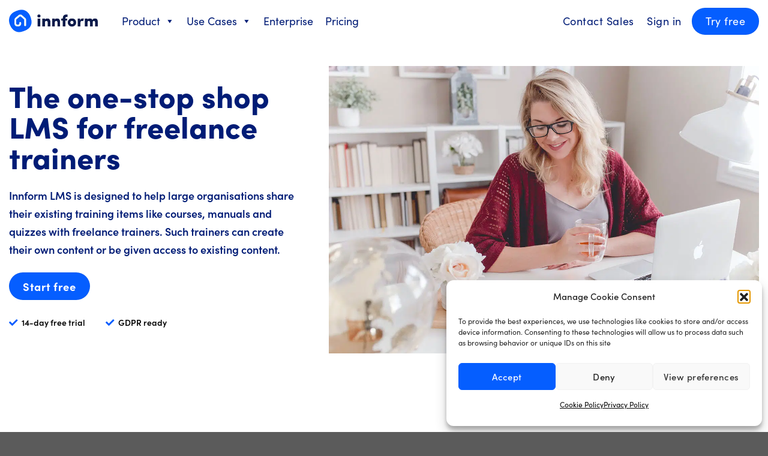

--- FILE ---
content_type: text/html; charset=UTF-8
request_url: https://www.innform.io/use-cases/freelance-trainers/
body_size: 37996
content:
<!DOCTYPE html>
<html lang="en-US" class="loading-site no-js">
<head>
	<meta charset="UTF-8" />
	<link rel="profile" href="http://gmpg.org/xfn/11" />
	<link rel="pingback" href="https://www.innform.io/xmlrpc.php" />

	<script>(function(html){html.className = html.className.replace(/\bno-js\b/,'js')})(document.documentElement);</script>
<meta name='robots' content='index, follow, max-image-preview:large, max-snippet:-1, max-video-preview:-1' />
	<style>img:is([sizes="auto" i], [sizes^="auto," i]) { contain-intrinsic-size: 3000px 1500px }</style>
	<meta name="viewport" content="width=device-width, initial-scale=1" />
	<!-- This site is optimized with the Yoast SEO plugin v26.4 - https://yoast.com/wordpress/plugins/seo/ -->
	<title>LMS for Freelance Trainers – Innform | Online Training For Modern Teams</title>
	<meta name="description" content="Innform LMS is an all-in-one cloud-based online training software built for modern teams. Create, assign and track training from one place." />
	<link rel="canonical" href="https://www.innform.io/use-cases/freelance-trainers/" />
	<meta property="og:locale" content="en_US" />
	<meta property="og:type" content="article" />
	<meta property="og:title" content="LMS for Freelance Trainers – Innform | Online Training For Modern Teams" />
	<meta property="og:description" content="Innform LMS is an all-in-one cloud-based online training software built for modern teams. Create, assign and track training from one place." />
	<meta property="og:url" content="https://www.innform.io/use-cases/freelance-trainers/" />
	<meta property="og:site_name" content="Innform" />
	<meta property="article:publisher" content="https://www.facebook.com/innformapp/" />
	<meta property="article:modified_time" content="2022-09-07T11:39:17+00:00" />
	<meta property="og:image" content="https://www.innform.io/wp-content/uploads/2020/12/innform_web2.png" />
	<meta property="og:image:width" content="559" />
	<meta property="og:image:height" content="143" />
	<meta property="og:image:type" content="image/png" />
	<meta name="twitter:card" content="summary_large_image" />
	<meta name="twitter:site" content="@innformapp" />
	<meta name="twitter:label1" content="Est. reading time" />
	<meta name="twitter:data1" content="7 minutes" />
	<script type="application/ld+json" class="yoast-schema-graph">{"@context":"https://schema.org","@graph":[{"@type":"WebPage","@id":"https://www.innform.io/use-cases/freelance-trainers/","url":"https://www.innform.io/use-cases/freelance-trainers/","name":"LMS for Freelance Trainers – Innform | Online Training For Modern Teams","isPartOf":{"@id":"https://www.innform.io/#website"},"datePublished":"2022-07-13T11:16:10+00:00","dateModified":"2022-09-07T11:39:17+00:00","description":"Innform LMS is an all-in-one cloud-based online training software built for modern teams. Create, assign and track training from one place.","breadcrumb":{"@id":"https://www.innform.io/use-cases/freelance-trainers/#breadcrumb"},"inLanguage":"en-US","potentialAction":[{"@type":"ReadAction","target":["https://www.innform.io/use-cases/freelance-trainers/"]}]},{"@type":"BreadcrumbList","@id":"https://www.innform.io/use-cases/freelance-trainers/#breadcrumb","itemListElement":[{"@type":"ListItem","position":1,"name":"Home","item":"https://www.innform.io/"},{"@type":"ListItem","position":2,"name":"Use-cases","item":"https://www.innform.io/use-cases/"},{"@type":"ListItem","position":3,"name":"Freelance trainers"}]},{"@type":"WebSite","@id":"https://www.innform.io/#website","url":"https://www.innform.io/","name":"Innform","description":"","publisher":{"@id":"https://www.innform.io/#organization"},"potentialAction":[{"@type":"SearchAction","target":{"@type":"EntryPoint","urlTemplate":"https://www.innform.io/?s={search_term_string}"},"query-input":{"@type":"PropertyValueSpecification","valueRequired":true,"valueName":"search_term_string"}}],"inLanguage":"en-US"},{"@type":"Organization","@id":"https://www.innform.io/#organization","name":"Innform","url":"https://www.innform.io/","logo":{"@type":"ImageObject","inLanguage":"en-US","@id":"https://www.innform.io/#/schema/logo/image/","url":"https://www.innform.io/wp-content/uploads/2020/12/innform_web2.png","contentUrl":"https://www.innform.io/wp-content/uploads/2020/12/innform_web2.png","width":559,"height":143,"caption":"Innform"},"image":{"@id":"https://www.innform.io/#/schema/logo/image/"},"sameAs":["https://www.facebook.com/innformapp/","https://x.com/innformapp","https://www.instagram.com/innform.io","https://www.linkedin.com/company/innform/"]}]}</script>
	<!-- / Yoast SEO plugin. -->


<link rel='dns-prefetch' href='//use.fontawesome.com' />
<link rel='prefetch' href='https://www.innform.io/wp-content/themes/innform/assets/js/flatsome.js?ver=a0a7aee297766598a20e' />
<link rel='prefetch' href='https://www.innform.io/wp-content/themes/innform/assets/js/chunk.slider.js?ver=3.18.7' />
<link rel='prefetch' href='https://www.innform.io/wp-content/themes/innform/assets/js/chunk.popups.js?ver=3.18.7' />
<link rel='prefetch' href='https://www.innform.io/wp-content/themes/innform/assets/js/chunk.tooltips.js?ver=3.18.7' />
<script type="text/javascript">
/* <![CDATA[ */
window._wpemojiSettings = {"baseUrl":"https:\/\/s.w.org\/images\/core\/emoji\/16.0.1\/72x72\/","ext":".png","svgUrl":"https:\/\/s.w.org\/images\/core\/emoji\/16.0.1\/svg\/","svgExt":".svg","source":{"concatemoji":"https:\/\/www.innform.io\/wp-includes\/js\/wp-emoji-release.min.js?ver=6.8.3"}};
/*! This file is auto-generated */
!function(s,n){var o,i,e;function c(e){try{var t={supportTests:e,timestamp:(new Date).valueOf()};sessionStorage.setItem(o,JSON.stringify(t))}catch(e){}}function p(e,t,n){e.clearRect(0,0,e.canvas.width,e.canvas.height),e.fillText(t,0,0);var t=new Uint32Array(e.getImageData(0,0,e.canvas.width,e.canvas.height).data),a=(e.clearRect(0,0,e.canvas.width,e.canvas.height),e.fillText(n,0,0),new Uint32Array(e.getImageData(0,0,e.canvas.width,e.canvas.height).data));return t.every(function(e,t){return e===a[t]})}function u(e,t){e.clearRect(0,0,e.canvas.width,e.canvas.height),e.fillText(t,0,0);for(var n=e.getImageData(16,16,1,1),a=0;a<n.data.length;a++)if(0!==n.data[a])return!1;return!0}function f(e,t,n,a){switch(t){case"flag":return n(e,"\ud83c\udff3\ufe0f\u200d\u26a7\ufe0f","\ud83c\udff3\ufe0f\u200b\u26a7\ufe0f")?!1:!n(e,"\ud83c\udde8\ud83c\uddf6","\ud83c\udde8\u200b\ud83c\uddf6")&&!n(e,"\ud83c\udff4\udb40\udc67\udb40\udc62\udb40\udc65\udb40\udc6e\udb40\udc67\udb40\udc7f","\ud83c\udff4\u200b\udb40\udc67\u200b\udb40\udc62\u200b\udb40\udc65\u200b\udb40\udc6e\u200b\udb40\udc67\u200b\udb40\udc7f");case"emoji":return!a(e,"\ud83e\udedf")}return!1}function g(e,t,n,a){var r="undefined"!=typeof WorkerGlobalScope&&self instanceof WorkerGlobalScope?new OffscreenCanvas(300,150):s.createElement("canvas"),o=r.getContext("2d",{willReadFrequently:!0}),i=(o.textBaseline="top",o.font="600 32px Arial",{});return e.forEach(function(e){i[e]=t(o,e,n,a)}),i}function t(e){var t=s.createElement("script");t.src=e,t.defer=!0,s.head.appendChild(t)}"undefined"!=typeof Promise&&(o="wpEmojiSettingsSupports",i=["flag","emoji"],n.supports={everything:!0,everythingExceptFlag:!0},e=new Promise(function(e){s.addEventListener("DOMContentLoaded",e,{once:!0})}),new Promise(function(t){var n=function(){try{var e=JSON.parse(sessionStorage.getItem(o));if("object"==typeof e&&"number"==typeof e.timestamp&&(new Date).valueOf()<e.timestamp+604800&&"object"==typeof e.supportTests)return e.supportTests}catch(e){}return null}();if(!n){if("undefined"!=typeof Worker&&"undefined"!=typeof OffscreenCanvas&&"undefined"!=typeof URL&&URL.createObjectURL&&"undefined"!=typeof Blob)try{var e="postMessage("+g.toString()+"("+[JSON.stringify(i),f.toString(),p.toString(),u.toString()].join(",")+"));",a=new Blob([e],{type:"text/javascript"}),r=new Worker(URL.createObjectURL(a),{name:"wpTestEmojiSupports"});return void(r.onmessage=function(e){c(n=e.data),r.terminate(),t(n)})}catch(e){}c(n=g(i,f,p,u))}t(n)}).then(function(e){for(var t in e)n.supports[t]=e[t],n.supports.everything=n.supports.everything&&n.supports[t],"flag"!==t&&(n.supports.everythingExceptFlag=n.supports.everythingExceptFlag&&n.supports[t]);n.supports.everythingExceptFlag=n.supports.everythingExceptFlag&&!n.supports.flag,n.DOMReady=!1,n.readyCallback=function(){n.DOMReady=!0}}).then(function(){return e}).then(function(){var e;n.supports.everything||(n.readyCallback(),(e=n.source||{}).concatemoji?t(e.concatemoji):e.wpemoji&&e.twemoji&&(t(e.twemoji),t(e.wpemoji)))}))}((window,document),window._wpemojiSettings);
/* ]]> */
</script>
<style id='wp-emoji-styles-inline-css' type='text/css'>

	img.wp-smiley, img.emoji {
		display: inline !important;
		border: none !important;
		box-shadow: none !important;
		height: 1em !important;
		width: 1em !important;
		margin: 0 0.07em !important;
		vertical-align: -0.1em !important;
		background: none !important;
		padding: 0 !important;
	}
</style>
<style id='wp-block-library-inline-css' type='text/css'>
:root{--wp-admin-theme-color:#007cba;--wp-admin-theme-color--rgb:0,124,186;--wp-admin-theme-color-darker-10:#006ba1;--wp-admin-theme-color-darker-10--rgb:0,107,161;--wp-admin-theme-color-darker-20:#005a87;--wp-admin-theme-color-darker-20--rgb:0,90,135;--wp-admin-border-width-focus:2px;--wp-block-synced-color:#7a00df;--wp-block-synced-color--rgb:122,0,223;--wp-bound-block-color:var(--wp-block-synced-color)}@media (min-resolution:192dpi){:root{--wp-admin-border-width-focus:1.5px}}.wp-element-button{cursor:pointer}:root{--wp--preset--font-size--normal:16px;--wp--preset--font-size--huge:42px}:root .has-very-light-gray-background-color{background-color:#eee}:root .has-very-dark-gray-background-color{background-color:#313131}:root .has-very-light-gray-color{color:#eee}:root .has-very-dark-gray-color{color:#313131}:root .has-vivid-green-cyan-to-vivid-cyan-blue-gradient-background{background:linear-gradient(135deg,#00d084,#0693e3)}:root .has-purple-crush-gradient-background{background:linear-gradient(135deg,#34e2e4,#4721fb 50%,#ab1dfe)}:root .has-hazy-dawn-gradient-background{background:linear-gradient(135deg,#faaca8,#dad0ec)}:root .has-subdued-olive-gradient-background{background:linear-gradient(135deg,#fafae1,#67a671)}:root .has-atomic-cream-gradient-background{background:linear-gradient(135deg,#fdd79a,#004a59)}:root .has-nightshade-gradient-background{background:linear-gradient(135deg,#330968,#31cdcf)}:root .has-midnight-gradient-background{background:linear-gradient(135deg,#020381,#2874fc)}.has-regular-font-size{font-size:1em}.has-larger-font-size{font-size:2.625em}.has-normal-font-size{font-size:var(--wp--preset--font-size--normal)}.has-huge-font-size{font-size:var(--wp--preset--font-size--huge)}.has-text-align-center{text-align:center}.has-text-align-left{text-align:left}.has-text-align-right{text-align:right}#end-resizable-editor-section{display:none}.aligncenter{clear:both}.items-justified-left{justify-content:flex-start}.items-justified-center{justify-content:center}.items-justified-right{justify-content:flex-end}.items-justified-space-between{justify-content:space-between}.screen-reader-text{border:0;clip-path:inset(50%);height:1px;margin:-1px;overflow:hidden;padding:0;position:absolute;width:1px;word-wrap:normal!important}.screen-reader-text:focus{background-color:#ddd;clip-path:none;color:#444;display:block;font-size:1em;height:auto;left:5px;line-height:normal;padding:15px 23px 14px;text-decoration:none;top:5px;width:auto;z-index:100000}html :where(.has-border-color){border-style:solid}html :where([style*=border-top-color]){border-top-style:solid}html :where([style*=border-right-color]){border-right-style:solid}html :where([style*=border-bottom-color]){border-bottom-style:solid}html :where([style*=border-left-color]){border-left-style:solid}html :where([style*=border-width]){border-style:solid}html :where([style*=border-top-width]){border-top-style:solid}html :where([style*=border-right-width]){border-right-style:solid}html :where([style*=border-bottom-width]){border-bottom-style:solid}html :where([style*=border-left-width]){border-left-style:solid}html :where(img[class*=wp-image-]){height:auto;max-width:100%}:where(figure){margin:0 0 1em}html :where(.is-position-sticky){--wp-admin--admin-bar--position-offset:var(--wp-admin--admin-bar--height,0px)}@media screen and (max-width:600px){html :where(.is-position-sticky){--wp-admin--admin-bar--position-offset:0px}}
</style>
<style id='font-awesome-svg-styles-default-inline-css' type='text/css'>
.svg-inline--fa {
  display: inline-block;
  height: 1em;
  overflow: visible;
  vertical-align: -.125em;
}
</style>
<link rel='stylesheet' id='font-awesome-svg-styles-css' href='https://www.innform.io/wp-content/uploads/font-awesome/v5.15.2/css/svg-with-js.css' type='text/css' media='all' />
<style id='font-awesome-svg-styles-inline-css' type='text/css'>
   .wp-block-font-awesome-icon svg::before,
   .wp-rich-text-font-awesome-icon svg::before {content: unset;}
</style>
<link rel='stylesheet' id='contact-form-7-css' href='https://www.innform.io/wp-content/plugins/contact-form-7/includes/css/styles.css?ver=6.1.4' type='text/css' media='all' />
<link rel='stylesheet' id='plyr-css-css' href='https://www.innform.io/wp-content/plugins/easy-video-player/lib/plyr.css?ver=6.8.3' type='text/css' media='all' />
<link rel='stylesheet' id='wpml-legacy-dropdown-click-0-css' href='https://www.innform.io/wp-content/plugins/sitepress-multilingual-cms/templates/language-switchers/legacy-dropdown-click/style.min.css?ver=1' type='text/css' media='all' />
<link rel='stylesheet' id='cmplz-general-css' href='https://www.innform.io/wp-content/plugins/complianz-gdpr/assets/css/cookieblocker.min.css?ver=1764601438' type='text/css' media='all' />
<link rel='stylesheet' id='megamenu-css' href='https://www.innform.io/wp-content/uploads/maxmegamenu/style_en.css?ver=49d5fb' type='text/css' media='all' />
<link rel='stylesheet' id='dashicons-css' href='https://www.innform.io/wp-includes/css/dashicons.min.css?ver=6.8.3' type='text/css' media='all' />
<link rel='stylesheet' id='font-awesome-official-css' href='https://use.fontawesome.com/releases/v5.15.2/css/all.css' type='text/css' media='all' integrity="sha384-vSIIfh2YWi9wW0r9iZe7RJPrKwp6bG+s9QZMoITbCckVJqGCCRhc+ccxNcdpHuYu" crossorigin="anonymous" />
<link rel='stylesheet' id='flatsome-main-css' href='https://www.innform.io/wp-content/themes/innform/assets/css/flatsome.css?ver=3.18.7' type='text/css' media='all' />
<style id='flatsome-main-inline-css' type='text/css'>
@font-face {
				font-family: "fl-icons";
				font-display: block;
				src: url(https://www.innform.io/wp-content/themes/innform/assets/css/icons/fl-icons.eot?v=3.18.7);
				src:
					url(https://www.innform.io/wp-content/themes/innform/assets/css/icons/fl-icons.eot#iefix?v=3.18.7) format("embedded-opentype"),
					url(https://www.innform.io/wp-content/themes/innform/assets/css/icons/fl-icons.woff2?v=3.18.7) format("woff2"),
					url(https://www.innform.io/wp-content/themes/innform/assets/css/icons/fl-icons.ttf?v=3.18.7) format("truetype"),
					url(https://www.innform.io/wp-content/themes/innform/assets/css/icons/fl-icons.woff?v=3.18.7) format("woff"),
					url(https://www.innform.io/wp-content/themes/innform/assets/css/icons/fl-icons.svg?v=3.18.7#fl-icons) format("svg");
			}
</style>
<link rel='stylesheet' id='flatsome-style-css' href='https://www.innform.io/wp-content/themes/innform/style.css?ver=3.18.7' type='text/css' media='all' />
<link rel='stylesheet' id='font-awesome-official-v4shim-css' href='https://use.fontawesome.com/releases/v5.15.2/css/v4-shims.css' type='text/css' media='all' integrity="sha384-1CjXmylX8++C7CVZORGA9EwcbYDfZV2D4Kl1pTm3hp2I/usHDafIrgBJNuRTDQ4f" crossorigin="anonymous" />
<style id='font-awesome-official-v4shim-inline-css' type='text/css'>
@font-face {
font-family: "FontAwesome";
font-display: block;
src: url("https://use.fontawesome.com/releases/v5.15.2/webfonts/fa-brands-400.eot"),
		url("https://use.fontawesome.com/releases/v5.15.2/webfonts/fa-brands-400.eot?#iefix") format("embedded-opentype"),
		url("https://use.fontawesome.com/releases/v5.15.2/webfonts/fa-brands-400.woff2") format("woff2"),
		url("https://use.fontawesome.com/releases/v5.15.2/webfonts/fa-brands-400.woff") format("woff"),
		url("https://use.fontawesome.com/releases/v5.15.2/webfonts/fa-brands-400.ttf") format("truetype"),
		url("https://use.fontawesome.com/releases/v5.15.2/webfonts/fa-brands-400.svg#fontawesome") format("svg");
}

@font-face {
font-family: "FontAwesome";
font-display: block;
src: url("https://use.fontawesome.com/releases/v5.15.2/webfonts/fa-solid-900.eot"),
		url("https://use.fontawesome.com/releases/v5.15.2/webfonts/fa-solid-900.eot?#iefix") format("embedded-opentype"),
		url("https://use.fontawesome.com/releases/v5.15.2/webfonts/fa-solid-900.woff2") format("woff2"),
		url("https://use.fontawesome.com/releases/v5.15.2/webfonts/fa-solid-900.woff") format("woff"),
		url("https://use.fontawesome.com/releases/v5.15.2/webfonts/fa-solid-900.ttf") format("truetype"),
		url("https://use.fontawesome.com/releases/v5.15.2/webfonts/fa-solid-900.svg#fontawesome") format("svg");
}

@font-face {
font-family: "FontAwesome";
font-display: block;
src: url("https://use.fontawesome.com/releases/v5.15.2/webfonts/fa-regular-400.eot"),
		url("https://use.fontawesome.com/releases/v5.15.2/webfonts/fa-regular-400.eot?#iefix") format("embedded-opentype"),
		url("https://use.fontawesome.com/releases/v5.15.2/webfonts/fa-regular-400.woff2") format("woff2"),
		url("https://use.fontawesome.com/releases/v5.15.2/webfonts/fa-regular-400.woff") format("woff"),
		url("https://use.fontawesome.com/releases/v5.15.2/webfonts/fa-regular-400.ttf") format("truetype"),
		url("https://use.fontawesome.com/releases/v5.15.2/webfonts/fa-regular-400.svg#fontawesome") format("svg");
unicode-range: U+F004-F005,U+F007,U+F017,U+F022,U+F024,U+F02E,U+F03E,U+F044,U+F057-F059,U+F06E,U+F070,U+F075,U+F07B-F07C,U+F080,U+F086,U+F089,U+F094,U+F09D,U+F0A0,U+F0A4-F0A7,U+F0C5,U+F0C7-F0C8,U+F0E0,U+F0EB,U+F0F3,U+F0F8,U+F0FE,U+F111,U+F118-F11A,U+F11C,U+F133,U+F144,U+F146,U+F14A,U+F14D-F14E,U+F150-F152,U+F15B-F15C,U+F164-F165,U+F185-F186,U+F191-F192,U+F1AD,U+F1C1-F1C9,U+F1CD,U+F1D8,U+F1E3,U+F1EA,U+F1F6,U+F1F9,U+F20A,U+F247-F249,U+F24D,U+F254-F25B,U+F25D,U+F267,U+F271-F274,U+F279,U+F28B,U+F28D,U+F2B5-F2B6,U+F2B9,U+F2BB,U+F2BD,U+F2C1-F2C2,U+F2D0,U+F2D2,U+F2DC,U+F2ED,U+F328,U+F358-F35B,U+F3A5,U+F3D1,U+F410,U+F4AD;
}
</style>
<script type="text/javascript" id="wpml-cookie-js-extra">
/* <![CDATA[ */
var wpml_cookies = {"wp-wpml_current_language":{"value":"en","expires":1,"path":"\/"}};
var wpml_cookies = {"wp-wpml_current_language":{"value":"en","expires":1,"path":"\/"}};
/* ]]> */
</script>
<script type="text/javascript" src="https://www.innform.io/wp-content/plugins/sitepress-multilingual-cms/res/js/cookies/language-cookie.js?ver=486900" id="wpml-cookie-js" defer="defer" data-wp-strategy="defer"></script>
<script type="text/javascript" src="https://www.innform.io/wp-includes/js/jquery/jquery.min.js?ver=3.7.1" id="jquery-core-js"></script>
<script type="text/javascript" src="https://www.innform.io/wp-includes/js/jquery/jquery-migrate.min.js?ver=3.4.1" id="jquery-migrate-js"></script>
<script type="text/javascript" id="plyr-js-js-extra">
/* <![CDATA[ */
var easy_video_player = {"plyr_iconUrl":"https:\/\/www.innform.io\/wp-content\/plugins\/easy-video-player\/lib\/plyr.svg","plyr_blankVideo":"https:\/\/www.innform.io\/wp-content\/plugins\/easy-video-player\/lib\/blank.mp4"};
/* ]]> */
</script>
<script type="text/javascript" src="https://www.innform.io/wp-content/plugins/easy-video-player/lib/plyr.js?ver=6.8.3" id="plyr-js-js"></script>
<script type="text/javascript" src="https://www.innform.io/wp-content/plugins/sitepress-multilingual-cms/templates/language-switchers/legacy-dropdown-click/script.min.js?ver=1" id="wpml-legacy-dropdown-click-0-js"></script>
<link rel="https://api.w.org/" href="https://www.innform.io/wp-json/" /><link rel="alternate" title="JSON" type="application/json" href="https://www.innform.io/wp-json/wp/v2/pages/24123" /><link rel="EditURI" type="application/rsd+xml" title="RSD" href="https://www.innform.io/xmlrpc.php?rsd" />
<meta name="generator" content="WordPress 6.8.3" />
<link rel='shortlink' href='https://www.innform.io/?p=24123' />
<link rel="alternate" title="oEmbed (JSON)" type="application/json+oembed" href="https://www.innform.io/wp-json/oembed/1.0/embed?url=https%3A%2F%2Fwww.innform.io%2Fuse-cases%2Ffreelance-trainers%2F" />
<link rel="alternate" title="oEmbed (XML)" type="text/xml+oembed" href="https://www.innform.io/wp-json/oembed/1.0/embed?url=https%3A%2F%2Fwww.innform.io%2Fuse-cases%2Ffreelance-trainers%2F&#038;format=xml" />
<!-- Google tag (gtag.js) -->
<script type="text/plain" data-service="google-analytics" data-category="statistics" async data-cmplz-src="https://www.googletagmanager.com/gtag/js?id=AW-808019186"></script>
<script>
  window.dataLayer = window.dataLayer || [];
  function gtag(){dataLayer.push(arguments);}
  gtag('js', new Date());

  gtag('config', 'AW-808019186');
</script>


<meta name="generator" content="WPML ver:4.8.6 stt:1,3;" />
<script language="javascript" type="text/javascript">
			 var style = document.createElement("style");
			 style.type = "text/css";
			 style.id = "antiClickjack";
			 if ("cssText" in style){
			   style.cssText = "body{display:none !important;}";
			 }else{
			   style.innerHTML = "body{display:none !important;}";
			}
			document.getElementsByTagName("head")[0].appendChild(style);

			if (top.document.domain === document.domain) {
			 var antiClickjack = document.getElementById("antiClickjack");
			 antiClickjack.parentNode.removeChild(antiClickjack);
			} else {
			 top.location = self.location;
			}
		  </script>			<style>.cmplz-hidden {
					display: none !important;
				}</style>
		<script type="text/plain" data-service="hotjar" data-category="marketing">
		(function(h,o,t,j,a,r){
			h.hj=h.hj||function(){(h.hj.q=h.hj.q||[]).push(arguments)};
			h._hjSettings={hjid:3345096,hjsv:5};
			a=o.getElementsByTagName('head')[0];
			r=o.createElement('script');r.async=1;
			r.src=t+h._hjSettings.hjid+j+h._hjSettings.hjsv;
			a.appendChild(r);
		})(window,document,'//static.hotjar.com/c/hotjar-','.js?sv=');
		</script>
		<style>.bg{opacity: 0; transition: opacity 1s; -webkit-transition: opacity 1s;} .bg-loaded{opacity: 1;}</style><link rel="icon" href="https://www.innform.io/wp-content/uploads/2021/03/favicon-1.png" sizes="32x32" />
<link rel="icon" href="https://www.innform.io/wp-content/uploads/2021/03/favicon-1.png" sizes="192x192" />
<link rel="apple-touch-icon" href="https://www.innform.io/wp-content/uploads/2021/03/favicon-1.png" />
<meta name="msapplication-TileImage" content="https://www.innform.io/wp-content/uploads/2021/03/favicon-1.png" />
<!-- BEGIN Adobe Fonts for WordPress --><link rel="stylesheet" href="https://use.typekit.net/bwh3sjm.css"><style type='text/css'>body{font-family:  "sofia-pro",  sans-serif;}
h1,h2,h3,h4,h5,h6, .heading-font{font-family: "sofia-pro", sans-serif;}
a {
font-family: sofia-pro;
}

.nav > li > a {
font-family: sofia-pro;
}

.mega-menu-link {
font-family: sofia-pro!important;
}

.mega-sub-menu {
font-family: sofia-pro!important;
}</style><!-- END Adobe Fonts for WordPress --><style id="custom-css" type="text/css">:root {--primary-color: #055eff;--fs-color-primary: #055eff;--fs-color-secondary: #030f43;--fs-color-success: #7a9c59;--fs-color-alert: #001c76;--fs-experimental-link-color: #0b1b4b;--fs-experimental-link-color-hover: #055eff;}.tooltipster-base {--tooltip-color: #fff;--tooltip-bg-color: #000;}.off-canvas-right .mfp-content, .off-canvas-left .mfp-content {--drawer-width: 300px;}.container-width, .full-width .ubermenu-nav, .container, .row{max-width: 1340px}.row.row-collapse{max-width: 1310px}.row.row-small{max-width: 1332.5px}.row.row-large{max-width: 1370px}.header-main{height: 70px}#logo img{max-height: 70px}#logo{width:148px;}.header-bottom{min-height: 55px}.header-top{min-height: 30px}.transparent .header-main{height: 265px}.transparent #logo img{max-height: 265px}.has-transparent + .page-title:first-of-type,.has-transparent + #main > .page-title,.has-transparent + #main > div > .page-title,.has-transparent + #main .page-header-wrapper:first-of-type .page-title{padding-top: 265px;}.header.show-on-scroll,.stuck .header-main{height:70px!important}.stuck #logo img{max-height: 70px!important}.header-bg-color {background-color: #ffffff}.header-bottom {background-color: #f1f1f1}.header-main .nav > li > a{line-height: 16px }@media (max-width: 549px) {.header-main{height: 70px}#logo img{max-height: 70px}}body{color: #0b1b4b}h1,h2,h3,h4,h5,h6,.heading-font{color: #0b1b4b;}.breadcrumbs{text-transform: none;}button,.button{text-transform: none;}.nav > li > a, .links > li > a{text-transform: none;}.section-title span{text-transform: none;}h3.widget-title,span.widget-title{text-transform: none;}.header:not(.transparent) .header-nav-main.nav > li > a {color: #001c76;}.header:not(.transparent) .header-nav-main.nav > li > a:hover,.header:not(.transparent) .header-nav-main.nav > li.active > a,.header:not(.transparent) .header-nav-main.nav > li.current > a,.header:not(.transparent) .header-nav-main.nav > li > a.active,.header:not(.transparent) .header-nav-main.nav > li > a.current{color: #055eff;}.header-nav-main.nav-line-bottom > li > a:before,.header-nav-main.nav-line-grow > li > a:before,.header-nav-main.nav-line > li > a:before,.header-nav-main.nav-box > li > a:hover,.header-nav-main.nav-box > li.active > a,.header-nav-main.nav-pills > li > a:hover,.header-nav-main.nav-pills > li.active > a{color:#FFF!important;background-color: #055eff;}.nav-vertical-fly-out > li + li {border-top-width: 1px; border-top-style: solid;}/* Custom CSS */.homepage-section1 {background-image: linear-gradient(to bottom, #f8f8f8, #ffffff 7%);}.homepage-section2 {background: rgb(240,240,240);background: linear-gradient(0deg, rgba(240,240,240,1) 0%, rgba(255,255,255,1) 100%);}.homepage-section3 {background: rgb(246,246,246);background: linear-gradient(180deg, rgba(246,246,246,1) 0%, rgba(255,255,255,1) 100%);}.hp-top-gradient{background: rgb(0,29,119);background: linear-gradient(180deg, rgba(0,29,119,1) 0%, rgba(0,60,173,1) 100%);}.diagonal-shape.bl-to-tr {height: 0;border-style: solid;border-width: 0 0 100px 100vw;border-color: transparent #003cad #003cad transparent;margin-top:-100px;}.diagonal-shape.tr-to-bl {height: 0;border-style: solid;border-width: 100px 100vw 0 0;border-color: #003cad transparent transparent #003cad;}.trialbutton-hp {color: #003cad !important;font-weight:500;}.demobutton-hp {border: 2px solid #fff!important;color:#fff!important;font-weight:500;} .columngradient .col-inner{background: rgb(0,29,119);background: linear-gradient(180deg, rgba(0,29,119,1) 0%, rgba(0,60,173,1) 100%);}body{font-family: sofia-pro, sans-serif !important;overflow-x: hidden;}.createlable {width: 103px;margin: 0px 13px 13px 0px;padding: 8px 12px 7px 11px;border-radius: 4px;background-color: #ff8038;color: #fff;font-size: 14px;font-family: sofia-pro;font-weight: 600;}.createlablede {width: 95px;margin: 0px 13px 13px 0px;padding: 8px 12px 7px 11px;border-radius: 4px;background-color: #ff8038;color: #fff;font-size: 14px;font-family: sofia-pro;font-weight: 600;}.tracklable {width: 98px;margin: 0px 13px 13px 0px;padding: 8px 12px 7px 11px;border-radius: 4px;background-color: #065fff;color: #fff;font-size: 14px;font-family: sofia-pro;font-weight: 600;}.automatelable {width: 95px;margin: 0px 13px 13px 0px;padding: 8px 12px 7px 11px;border-radius: 4px;background-color: #7a4db8;color: #fff;font-size: 14px;font-family: sofia-pro;font-weight: 600;}.automatelablede {width: 139px;margin: 0px 13px 13px 0px;padding: 8px 12px 7px 11px;border-radius: 4px;background-color: #7a4db8;color: #fff;font-size: 14px;font-family: sofia-pro;font-weight: 600;}.customiselable {width: 100px;margin: 0px 13px 13px 0px;padding: 8px 12px 7px 11px;border-radius: 4px;background-color: #f14667;color: #fff;font-size: 14px;font-family: sofia-pro;font-weight: 600;}.customiselablede {width: 92px;margin: 0px 13px 13px 0px;padding: 8px 12px 7px 11px;border-radius: 4px;background-color: #f14667;color: #fff;font-size: 14px;font-family: sofia-pro;font-weight: 600;}.connectlable {width: 90px;margin: 0px 13px 13px 0px;padding: 8px 12px 7px 11px;border-radius: 4px;background-color: #50ba66;color: #fff;font-size: 14px;font-family: sofia-pro;font-weight: 600;}.videodropshadow {-webkit-box-shadow: 0px 0px 50px 60px rgba(255,255,255,0.96); box-shadow: 0px 0px 50px 60px rgba(255,255,255,0.96);}.check-boxes {font-size: 14px;font-family: sofia-pro;line-height: 18px;font-weight: 600;color: #9e9e9e!important;}.check-boxes li:before {content: "\f00c";font-family: "Font Awesome 5 Free";font-size: 14.5px;font-weight: 600;color: #065dff;line-height: 18px;text-align: center;padding-right: 6px;}.check-boxes li {list-style:none;padding-left: 0px!important;margin-left:0px!important;}.check-boxes-grey {font-size: 14px;font-family: sofia-pro;line-height: 18px;font-weight: 600;color: #9e9e9e!important;}.check-boxes-grey li:before {content: "\f00c";font-family: "Font Awesome 5 Free";font-size: 14.5px;font-weight: 600;color: #065dff;line-height: 18px;text-align: center;padding-right: 6px;}.check-boxes-grey li {list-style:none;padding-left: 0px!important;margin-left:0px!important;color:#9e9e9e!important;}.list-homepage {font-size: 20px;color: #001a7b;font-weight:500;}.list-homepage li:before {position: absolute;margin-left: -20px;font-size: 20px;color: #001a7b;font-weight:500;}.fancy-list {list-style: none;font-size: 20px;font-family: sofia-pro;font-weight:400;line-height: 45px;padding-left: 0;}.fancy-list li {position: relative;padding-left: 68px;margin-left:0px!important;color: #001a7b!important;}.fancy-list li:before, .fancy-list li:after {position: absolute;top: 5px;height: 35px;}.fancy-list li:before {left: 21.5px;border-radius: 50%;content: "\f00c";font-family: "Font Awesome 5 Free";font-size: 14.5px;font-weight: 900;color: #fff;line-height: 35px;text-align: center;width: 35px;z-index: 1;}.fancy-list li:after {left: 0;content: '';width: 39px;}.fancy-list-orange li:before {background-color: #ff8038;}.fancy-list-orange li:after {background-image: linear-gradient(to right, #fff, #ff8038);}.fancy-list-blue li:before {background-color: #065fff;}.fancy-list-blue li:after {background-image: linear-gradient(to right, #fff, #065fff);}.fancy-list-purple li:before {background-color: #7a4db8;}.fancy-list-purple li:after {background-image: linear-gradient(to right, #fff, #7a4db8);}.fancy-list-red li:before {background-color: #f14667;}.fancy-list-red li:after {background-image: linear-gradient(to right, #fff, #f14667);}.fancy-list-green li:before {background-color: #50ba66;}.fancy-list-green li:after {background-image: linear-gradient(to right, #fff, #50ba66);}.fancy-list-peach li:before {background-color: #ffa979;}.fancy-list-peach li:after {background-image: linear-gradient(to right, #fff, #ffa979);}.fancy-list-salmon li:before {background-color: #ff7e79;}.fancy-list-salmon li:after {background-image: linear-gradient(to right, #fff, #ff7e79);}.fancy-list-darkblue li:before {background-color: #011d76;}.fancy-list-darkblue li:after {background-image: linear-gradient(to right, #fff, #011d76);}#mega-menu-wrap-primary #mega-menu-primary > li.mega-menu-megamenu > ul.mega-sub-menu {margin-top:15px;}.header-button a {font-weight:400;font-size:18px;}.mega-menu-title {color:#055eff;font-weight:800!important;}#mega-menu-wrap-primary #mega-menu-primary > li.mega-menu-megamenu > ul.mega-sub-menu li.mega-menu-column > ul.mega-sub-menu > li.mega-menu-item > a.mega-menu-link {padding:5px;font-weight:400;color: #001c76;}#mega-menu-wrap-primary #mega-menu-primary li.mega-menu-item a.mega-menu-link:before {color: #055eff;}#mega-menu-wrap-primary #mega-menu-primary > li.mega-menu-megamenu > ul.mega-sub-menu {margin-top:15px;}#mega-menu-wrap-primary #mega-menu-primary > li.mega-menu-megamenu > ul.mega-sub-menu > li.mega-menu-item > a.mega-menu-link:hover, #mega-menu-wrap-primary #mega-menu-primary > li.mega-menu-megamenu > ul.mega-sub-menu li.mega-menu-column > ul.mega-sub-menu > li.mega-menu-item > a.mega-menu-link:hover, #mega-menu-wrap-primary #mega-menu-primary > li.mega-menu-megamenu > ul.mega-sub-menu > li.mega-menu-item > a.mega-menu-link:focus, #mega-menu-wrap-primary #mega-menu-primary > li.mega-menu-megamenu > ul.mega-sub-menu li.mega-menu-column > ul.mega-sub-menu > li.mega-menu-item > a.mega-menu-link:focus {font-weight: inherit;color: #001c76;}.icon-width {width:50px!important;}.icon-width1 {width:36px!important;}.slick-slider .lswr-logo-inner .logo-img-outter {width:150px;}.absolute-footer.dark {display:none;} input[type=range] {height: 44px;-webkit-appearance: none;margin: 10px 0;width: 100%;background: transparent;}input[type=range]:focus {outline: none;}input[type=range]::-webkit-slider-runnable-track {width: 100%;height: 6px;cursor: pointer;box-shadow: 0px 0px 0px #000000;background: rgb(180,207,255);background: linear-gradient(90deg, rgba(180,207,255,1) 0%, rgba(126,173,255,1) 80%, rgba(0,93,255,1) 100%);border-radius: 5px;border: 0px solid #000000;}input[type=range]::-webkit-slider-thumb {box-shadow: 0px 0px 0px #000000;border: 0px solid #055EFF;height: 22px;width: 22px;border-radius: 22px;background: #055EFF;cursor: pointer;-webkit-appearance: none;margin-top: -8.5px;display: block;animation: bounce 2s ease 1s 4;}input[type=range]::-moz-range-track {width: 100%;height: 5px;cursor: pointer;animate: 0.2s;box-shadow: 0px 0px 0px #000000;background: #D8D8D8;border-radius: 5px;border: 0px solid #000000;}input[type=range]::-moz-range-thumb {box-shadow: 0px 0px 0px #000000;border: 0px solid #055EFF;height: 22px;width: 22px;border-radius: 22px;background: #055EFF;cursor: pointer;display: block;animation: bounce 2s ease 1s 4;}input[type=range]::-ms-track {width: 100%;height: 5px;cursor: pointer;animate: 0.2s;background: transparent;border-color: transparent;color: transparent;animation: bounce 2s ease 1s 4;}input[type=range]::-ms-fill-lower {background: #D8D8D8;border: 0px solid #000000;border-radius: 10px;box-shadow: 0px 0px 0px #000000;width: 100%;}input[type=range]::-ms-fill-upper {background: #D8D8D8;border: 0px solid #000000;border-radius: 10px;box-shadow: 0px 0px 0px #000000;width: 100%;}input[type=range]::-ms-thumb {margin-top: 1px;box-shadow: 0px 0px 0px #000000;border: 0px solid #055EFF;height: 22px;width: 22px;border-radius: 22px;background: #055EFF;cursor: pointer;display: block;animation: bounce 2s ease 1s 4;}@keyframes bounce {0%, 20%, 50%, 80%, 100% {margin-left: 0;}40% {margin-left: 30px;}60% {margin-left: 15px;}}.card {border: 1px solid #c3c3c3;}.plan-box .col-inner{border: 1px solid #c3c3c3;padding: 0 0px 30px;-webkit-border-radius: 19px;-moz-border-radius: 19px;border-radius: 19px;min-height: 535px;}.plan-box { cursor: pointer; }.pricingborder .col-inner{border: 1px solid #c3c3c3;padding: 0 0px 30px;-webkit-border-radius: 3px;-moz-border-radius: 3px;border-radius: 3px;min-height: 670px;}.plan-box.plan-selected .col-inner { border-color: #0c194b; box-shadow: 0 0 0 1px #0c194b; }#selectedPlan {font-size:16px;font-weight:800;font-family: sofia-pro;}.colorbar {height:9px;background-color: #4cb863;width:100%;}.colorbar-essential{height:9px;background-color: #885cd8;width:100%;}.colorbar-pro{height:9px;background-color: #075dff;width:100%;}.colorbar-enterprise{height:9px;background-color: #f14566;width:100%;}.planname{font-family: sofia-pro;font-weight:900;font-size:28px;float:left;padding-top: 15px;padding-left: 27px;margin-bottom: 0px;} .perusernew{font-family: sofia-pro;font-weight:500;font-size:18px;padding-top: 0px;text-align: left;padding-left: 28px;}.peruser{font-family: sofia-pro;font-weight:500;font-size:18px;float:right;padding-top: 25px;padding-right: 27px;}.currencynew {font-family: sofia-pro;font-weight:500;font-size:32px;color: #4cb863;} .currency {font-family: sofia-pro;font-weight:900;font-size:36px;color: #4cb863;} .currency-essential {font-family: sofia-pro;font-weight:900;font-size:36px;color: #885cd8;} .currency-pro {font-family: sofia-pro;font-weight:900;font-size:36px;color: #075dff;} .freeplan .col-inner {border: 1px solid #c3c3c3;-webkit-border-radius: 3px;-moz-border-radius: 3px;border-radius: 3px;}#starter {font-family: sofia-pro;font-weight:900;font-size:66px;color: #4cb863;letter-spacing: -4px;} #starternew {font-family: sofia-pro;font-weight:500;font-size:32px;color: #4cb863;letter-spacing: -4px;} #essential {font-family: sofia-pro;font-weight:900;font-size:66px;color: #885cd8;letter-spacing: -4px;} #pro {font-family: sofia-pro;font-weight:900;font-size:66px;color: #075dff;letter-spacing: -4px;} .interval {font-family: sofia-pro;font-weight:400;font-size:32px;color: #071e57;} .dividerpricing {font-family: sofia-pro;font-weight:400;font-size:32px;color: #071e57;} .priceperplannew {line-height: 1;float:right;padding-top: 19px;padding-right: 20px;}.priceperplan {line-height: 1;}.plantitle {text-align: left; padding-left:27px;font-family: sofia-pro;font-weight:800;font-size:22px;color: #071e57;margin-bottom: 10px;}.plandescription {font-family: sofia-pro;font-weight:400;font-size:16px;line-height:33px;color: #071e57;text-align: left; padding-left:27px;}.enterprisetextnew {font-family: sofia-pro;font-weight:400;font-size:16px;line-height:20px;text-align:left;padding-left:27px;padding-top:16px;padding-bottom:7px;color: #787878;} .enterprisetext {font-family: sofia-pro;font-weight:400;font-size:16px;line-height:20px;text-align:left;padding-left:27px;padding-top:40px;padding-bottom:4px;} .opaque { opacity: 0.6; }.select {position: relative;display: inline-block;margin-bottom: 15px;width: 100px;}.select select { -webkit-appearance: none;-moz-appearance: none;box-shadow: inset 0 -1.4em 1em 0 rgba(0,0,0,0.00);font-family: 'sofia-pro';font-weight:600;display: inline-block;width: 100%;cursor: pointer;padding: 1px 1px;outline: 0;border: 0px hidden #ffffff;border-radius: 0px;background: #ffffff;color: #032a72;appearance: none;}.select select::-ms-expand {display: none;}.select select:hover,.select select:focus {color: #055eff;background: #ffffff;}.select select:disabled {opacity: 0.5;pointer-events: none;}.select_arrow {position: absolute;top: 16px;right: 15px;pointer-events: none;border-style: solid;border-width: 8px 5px 0px 5px;border-color: #032a72 transparent transparent transparent;}.select select:hover ~ .select_arrow,.select select:focus ~ .select_arrow {border-top-color: #055eff;}.select select:disabled ~ .select_arrow {border-top-color: #032a72;}@-webkit-keyframes scroll {0% {transform: translateX(0);}100% {transform: translateX(calc(-250px * 7));}}@keyframes scroll {0% {transform: translateX(0);}100% {transform: translateX(calc(-250px * 7));}}.slider1 {height: 120px;margin: auto;overflow: hidden;position: relative;width: 100%;}.slider1::before, .slider1::after {content: "";height: 100px;position: absolute;width: 200px;z-index: 2;}.slider1::after {right: 0;top: 0;transform: rotateZ(180deg);}.slider1::before {left: 0;top: 0;}.slider1 .slide-track {-webkit-animation: scroll 40s linear infinite;animation: scroll 40s linear infinite;display: flex;width: calc(250px * 14);left: -200px;position: absolute;}.slider1 .slidehomepage {height: 120px;width: 200px;}.slider2 {height: 120px;margin: auto;overflow: hidden;position: relative;width: 100%;}.slider2::before, .slider2::after {content: "";height: 100px;position: absolute;width: 200px;z-index: 2;}.slider2::after {right: 0;top: 0;transform: rotateZ(180deg);}.slider2::before {left: 0;top: 0;}.slider2 .slide-track {-webkit-animation: scroll 40s linear infinite;animation: scroll 40s linear infinite;display: flex;width: calc(250px * 14);}.slider2 .slidehomepage2 {height: 120px;width: 200px;}.slider3 {height: 80px;margin: auto;overflow: hidden;position: relative;width: 100%;}.slider3::before, .slider3::after {content: "";height: 100px;position: absolute;width: 200px;z-index: 2;}.slider3::after {right: 0;top: 0;transform: rotateZ(180deg);}.slider3::before {left: 0;top: 0;}.slider3 .slide-track {-webkit-animation: scroll 40s linear infinite;animation: scroll 40s linear infinite;display: flex;width: calc(250px * 14);left: -200px;position: absolute;}.slider3 .slidehomepage {height: 80px;width: 200px;}.slider4 {height: 80px;margin: auto;overflow: hidden;position: relative;width: 100%;}.slider4::before, .slider4::after {content: "";height: 100px;position: absolute;width: 200px;z-index: 2;}.slider4::after {right: 0;top: 0;transform: rotateZ(180deg);}.slider4::before {left: 0;top: 0;}.slider4 .slide-track {-webkit-animation: scroll 40s linear infinite;animation: scroll 40s linear infinite;display: flex;width: calc(250px * 14);}.slider4 .slidehomepage2 {height: 80px;width: 200px;}.fa-toggle-on { user-select: none; -webkit-user-select: none; }.grid-integrations {display: grid;grid-template-columns: repeat(auto-fill, minmax(247px, 1fr));grid-gap: 2rem;}.grid-integrations > div {background: white;padding: 1rem;position: relative;border-radius: 5px;-webkit-box-shadow: 0px 0px 9px -4px rgba(0,0,0,0.75);-moz-box-shadow: 0px 0px 9px -4px rgba(0,0,0,0.75);box-shadow: 0px 0px 9px -4px rgba(0,0,0,0.75);}.grid-integrations > div::before {content: "";display: block;padding-bottom: 100%;}.grid-integrations > div img {position: absolute;max-width: 100%;top: 20%;left: 50%;transform: translate(-50%, -50%);}.grid-integrations > div p {position: absolute;max-width: 100%;top: 65%;left: 0%;transform: translate(0%, -50%);text-align: center;padding-left: 20px;padding-right: 20px;font-family: 'sofia-pro';font-weight:500;}.contact-us{font-family:sofia-pro;font-size: 23px;font-weight: 800;padding-top: 34px;}#discount{font-family: sofia-pro;margin-top: -10px;color: #055eff;}.gradientback{position:absolute;bottom:0px;left:0px;margin-bottom:-30px;width:100%;height:200px;background: rgb(255,255,255);background: linear-gradient(0deg, rgba(255,255,255,1) 42%, rgba(216,216,216,1) 42%, rgba(223,223,223,1) 59%, rgba(255,255,255,0) 100%);}@media (min-width: 850px){.tabbed-content .nav-vertical {padding-top: 0;width: 29%;}}.nav-vertical>li+li {border-top:0px;}.nav-vertical+.tab-panels {border-left:0px;}.tabrow {background-color:white!important;padding-left: 50px!important;padding-right: 50px!important;padding-top: 100px!important;padding-bottom: 0px!important;min-height:530px;}li a {font-family: sofia-pro!important;}.usecasetab a{font-size:16px;}#tab_certification span {color: #0b1b4b!important;}.enterprisetag{width: 117px;height: 41px;padding-top:8px;border-radius: 4px;background-color: #ff7e00;font-family: sofia-pro;color:#fff;margin-top: 20px;}.enterprisetag{width: 117px;height: 41px;padding-top:8px;border-radius: 4px;background-color: #ff7e00;font-family: sofia-pro;font-size:16px;color:#fff;}.enterprisetag1{width: 166px;height: 41px;padding-top:8px;border-radius: 4px;background-color: #32b74e;font-family: sofia-pro;font-size:16px;color:#fff;}.enterprisetag2{width: 118px;height: 41px;padding-top:8px;border-radius: 4px;background-color: #7a4db8;font-family: sofia-pro;font-size:16px;color:#fff;}.one-half-enter { position: relative; margin-right: 4%; float: left;margin-bottom: 20px;width: 48%; }.one-half-enter1 { position: relative; margin-right: 4%; float: left;margin-bottom: 0px;width: 48%; }.last-ent{margin-right: 0 !important;clear: right;}.ent-spacing {margin-top:-20px;}.phone {margin-top:-25px;margin-bottom: 20px;}.entmessage {margin-top:-25px!important;}input[type='text'],input[type="email"], textarea {border-width: 1px; border-color: #CCCCCC; background-color: #FFFFFF; color: #000000; border-style: solid; border-radius: 0px; box-shadow: 0px 0px 0px rgba(66,66,66,.75);}input[type="tel"] {border-width: 1px; border-color: #CCCCCC; background-color: #FFFFFF; color: #000000; border-style: solid; border-radius: 0px; box-shadow: 0px 0px 0px rgba(66,66,66,.75);}{border-width: 1px; border-color: #CCCCCC; background-color: #FFFFFF; color: #000000; border-style: solid; border-radius: 0px; box-shadow: 0px 0px 0px rgba(66,66,66,.75);}.wpcf7 {border: 1px solid #c4c7d0;padding-top: 50px;padding-bottom:13px;padding-left:50px;padding-right:50px;border-radius: 13px;-webkit-box-shadow: 0px 0px 9px -4px rgba(0,0,0,0.75);-moz-box-shadow: 0px 0px 9px -4px rgba(0,0,0,0.75);box-shadow: 0px 0px 9px -4px rgba(0,0,0,0.75);font-family: sofia-pro;font-size:16px;}.wpcf7 label {color:#0b1b4b;font-weight:500!important;}input[type='submit']:not(.is-form){border-radius:50px!important;padding-left: 30px;padding-right: 30px;}.grecaptcha-badge { visibility: hidden;}div.wpcf7 .ajax-loader {display: none;}ul > li {color:black!important;}.intervalBtn{margin-right:0px;}.intervalBtn1{margin-right:-10px;}.scrollprice {overflow-x: scroll;overflow-y: hidden;white-space: nowrap;.cardprice {display: inline-block;}}.mobileheadline{font-size:70px;line-height:71px;}.blog-wrapper .row {max-width: 1200px;}.entry-summary a {padding-top: 10px;padding-bottom: 10px;font-size:15px;}.entry-meta {display:none;}.Zebra_Tooltip_Message {font-family:sofia-pro;}.post .entry-summary{font-family:sofia-pro;}.planBtn {opacity: 0.5;background-color:#055eff;color:#fff;line-height: 20px;font-family:sofia-pro;padding-top:10px;padding-bottom:10px;padding-right: 15px;padding-left: 15px;width: 30%;border-radius: 5px;margin-right: 0;flex: 1 1 auto;}.planBtn.active {opacity: 1;}.planBtn + .planBtn {margin-left: 1rem;}.roi-button-row { display: flex; }.roi{font-size:20px;font-weight:500;color:#fff;} .roibutton{padding-top:2px!important;padding-bottom:2px!important;background-color:#FF8105!important;}.bg-roi-image{background: url('https://www.innform.io/wp-content/uploads/2021/03/ROI-image.jpg');background-size: cover;height:650px;}@media screen and (min-width: 1500px) {.roi-section {height:750px!important;}.bg-roi-image{min-height:750px;}}.roidiv{ border-radius: 20px;box-shadow: 0 2px 14px 0 rgba(0, 0, 0, 0.2);background-image: linear-gradient(to bottom, #0094ff, #005bff);width:75%;max-width:400px;}.roi-try-button{height: 64px;margin: 32px 56px 0 55px;padding: 20px 30px 21px 29px;border-radius: 32px;background-color: #ffffff;font-family:sofia-pro; font-weight:500; font-size:18px;margin-top:-30px;padding-bottom:20px;}.bg-roi-image > .col-inner {height: 100%;display: flex;align-items: center;}.track-btn {background-color: #d9e7ff !important;color:#055eff;border: 0px;cursor: default;}.track-btn-green {background-color: #9afaae !important;color:#030f43;border: 0px;cursor: default;}.track-btn-orange {background-color: #ffc27f !important;color:#030f43;border: 0px;cursor: default;}.track-btn-pink {background-color: #fface4 !important;color:#030f43;border: 0px;cursor: default;}.track-btn-purple {background-color: #c6acff !important;color:#030f43;border: 0px;cursor: default;}.track-btn-red {background-color: #ffa7a7 !important;color:#030f43;border: 0px;cursor: default;}.track-btn-blue {background-color: #cedfff !important;color:#030f43;border: 0px;cursor: default;}.mega-block-title{color:#0b1b4b!important;}.shadow-price > .col-inner {-webkit-box-shadow: 0px 0px 14px 0px rgba(0,0,0,0.21); box-shadow: 0px 0px 14px 0px rgba(0,0,0,0.21);}#myRange {height: 4px;margin: 10px 0;margin-top: 20px;}#myRange + output { font-feature-settings: "tnum";font-variant-numeric: tabular-nums; font-weight:800;margin-left: 4px;}.pricing-explained {font-size:16px!important;}.recommended-box {border-radius: 19px;background-color: #0c194b;width: 130px;color: #fff;margin-top: -13px;margin-left: 20px;font-size: 14px;padding-bottom: 3px;margin-bottom: -12px;}#currency {padding-left:10px;}#mysticky-nav.wrapfixed {margin-top: 95px;}.tabbox ul.nav {border-radius: 8px;box-shadow: 0 0 24px 0 rgba(0, 0, 0, 0.1);margin: auto;width: auto;background-color: #fff;}.tabbox .tab a {display: flex;flex-direction: column-reverse;padding-left: 24px;padding-right: 24px;}.tabbox .tab a span {width: 100%;text-align: center;}.tabbox .tab a:after{content: '';display: block;height: 50px;width: 50px;}.tabbox a[href="#tab_create"]:after{background-image: url("data:image/svg+xml;charset=utf8,%3Csvg height='50' viewBox='0 0 50 50' width='50' xmlns='http://www.w3.org/2000/svg' xmlns:xlink='http://www.w3.org/1999/xlink'%3E%3Cdefs%3E%3Cfilter id='a' height='142.5%25' width='142.5%25' x='-21.2%25' y='-16.2%25'%3E%3CfeOffset dy='2' in='SourceAlpha' result='shadowOffsetOuter1'/%3E%3CfeGaussianBlur in='shadowOffsetOuter1' result='shadowBlurOuter1' stdDeviation='2.5'/%3E%3CfeColorMatrix in='shadowBlurOuter1' values='0 0 0 0 0 0 0 0 0 0 0 0 0 0 0 0 0 0 0.28 0'/%3E%3C/filter%3E%3Crect id='b' height='40' rx='10' width='40'/%3E%3C/defs%3E%3Cg fill='none' fill-rule='evenodd' transform='translate(5 3)'%3E%3Cuse fill='%23000' filter='url(%23a)' xlink:href='%23b'/%3E%3Cuse fill='%23fff' xlink:href='%23b'/%3E%3Crect height='26.571' rx='5' stroke='%23030f43' stroke-width='2' width='20.222' x='10.524' y='7.349'/%3E%3Cpath d='m25.534 12.493a3.987 3.987 0 0 1 -2.481-3.234l-.103-.85 6.433 3.713-.788.337a3.987 3.987 0 0 1 -3.061.034z' fill='%23d8d8d8' stroke='%23030f43' stroke-width='2'/%3E%3Cpath d='m24.362.682 12.097 6.984-3.175 5.498-12.097-6.984z' fill='%23fff'/%3E%3Cpath d='m14.405 23.81h13.095m-13.095-2.54h13.095m-13.095-2.54h6.746m-6.746 7.619h13.095m-13.095 2.54h13.095' stroke='%23055eff' stroke-linecap='round' stroke-linejoin='round' stroke-width='2'/%3E%3C/g%3E%3C/svg%3E");}.tabbox a[href="#tab_automate"]:after{background-image: url("data:image/svg+xml;charset=utf8,%3C?xml version='1.0' encoding='UTF-8'?%3E%3Csvg width='50px' height='50px' viewBox='0 0 50 50' version='1.1' xmlns='http://www.w3.org/2000/svg' xmlns:xlink='http://www.w3.org/1999/xlink'%3E%3Ctitle%3EGroup 12%3C/title%3E%3Cdefs%3E%3Crect id='path-1' x='0' y='0' width='40' height='40' rx='10'%3E%3C/rect%3E%3Cfilter x='-21.2%25' y='-16.2%25' width='142.5%25' height='142.5%25' filterUnits='objectBoundingBox' id='filter-2'%3E%3CfeOffset dx='0' dy='2' in='SourceAlpha' result='shadowOffsetOuter1'%3E%3C/feOffset%3E%3CfeGaussianBlur stdDeviation='2.5' in='shadowOffsetOuter1' result='shadowBlurOuter1'%3E%3C/feGaussianBlur%3E%3CfeColorMatrix values='0 0 0 0 0 0 0 0 0 0 0 0 0 0 0 0 0 0 0.28 0' type='matrix' in='shadowBlurOuter1'%3E%3C/feColorMatrix%3E%3C/filter%3E%3C/defs%3E%3Cg id='Page-1' stroke='none' stroke-width='1' fill='none' fill-rule='evenodd'%3E%3Cg id='Website-3.3' transform='translate(-536.000000, -2122.000000)'%3E%3Cg id='Group-12' transform='translate(541.000000, 2125.000000)'%3E%3Cg id='Rectangle'%3E%3Cuse fill='black' fill-opacity='1' filter='url(%23filter-2)' xlink:href='%23path-1'%3E%3C/use%3E%3Cuse fill='%23FFFFFF' fill-rule='evenodd' xlink:href='%23path-1'%3E%3C/use%3E%3C/g%3E%3Cg id='Group-180' transform='translate(4.000000, 6.000000)'%3E%3Cpath d='M14.4438585,4.22650098 L14.4438585,4.22650098 L14.4438585,1.60427807 C14.4438585,0.71825976 15.1638724,0 16.0520546,0 C16.9402369,0 17.6602508,0.71825976 17.6602508,1.60427807 L17.6602508,4.23294822 L17.6602508,4.23294822' id='Path' fill='%23065FFF'%3E%3C/path%3E%3Crect id='Rectangle' stroke='%23030F43' stroke-width='2.01024521' x='5.66578771' y='5.14950763' width='20.6385175' height='18.8453698' rx='3.21639234'%3E%3C/rect%3E%3Cpath d='M28.8216229,10.4895105 L28.8216229,10.4895105 L29.319673,10.4895105 C30.7999767,10.4895105 32,11.6866101 32,13.1633073 L32,17.575072 C32,19.0517692 30.7999767,20.2488688 29.319673,20.2488688 L28.8135147,20.2488688 L28.8135147,20.2488688' id='Path' fill='%23055EFF'%3E%3C/path%3E%3Cpath d='M0.00810813626,10.4895105 L0.00810813626,10.4895105 L0.50615833,10.4895105 C1.98646203,10.4895105 3.18648528,11.6866101 3.18648528,13.1633073 L3.18648528,17.575072 C3.18648528,19.0517692 1.98646203,20.2488688 0.50615833,20.2488688 L0,20.2488688 L0,20.2488688' id='Path-Copy-3' fill='%23055EFF' transform='translate(1.593243, 15.369190) scale(-1, 1) translate(-1.593243, -15.369190) '%3E%3C/path%3E%3Crect id='Rectangle' fill='%23030F43' x='9.61926996' y='17.3796791' width='3.21639234' height='1.60427807' rx='0.802139037'%3E%3C/rect%3E%3Crect id='Rectangle-Copy-13' fill='%23030F43' x='14.5778748' y='17.3796791' width='3.21639234' height='1.60427807' rx='0.802139037'%3E%3C/rect%3E%3Crect id='Rectangle-Copy-15' fill='%23030F43' x='19.4024633' y='17.3796791' width='3.21639234' height='1.60427807' rx='0.802139037'%3E%3C/rect%3E%3Cellipse id='Oval' fill='%23030F43' cx='11.2274661' cy='12.1657754' rx='2.01024521' ry='2.00534759'%3E%3C/ellipse%3E%3Cellipse id='Oval-Copy-21' fill='%23030F43' cx='21.0106595' cy='12.1657754' rx='2.01024521' ry='2.00534759'%3E%3C/ellipse%3E%3C/g%3E%3C/g%3E%3C/g%3E%3C/g%3E%3C/svg%3E");}.tabbox a[href="#tab_communicate"]:after{background-image: url("data:image/svg+xml;charset=utf8,%3Csvg width='50' height='50' viewBox='0 0 50 50' xmlns='http://www.w3.org/2000/svg' xmlns:xlink='http://www.w3.org/1999/xlink'%3E%3Cdefs%3E%3Cfilter x='-21.2%25' y='-16.2%25' width='142.5%25' height='142.5%25' filterUnits='objectBoundingBox' id='5zyoeljcpa'%3E%3CfeOffset dy='2' in='SourceAlpha' result='shadowOffsetOuter1'/%3E%3CfeGaussianBlur stdDeviation='2.5' in='shadowOffsetOuter1' result='shadowBlurOuter1'/%3E%3CfeColorMatrix values='0 0 0 0 0 0 0 0 0 0 0 0 0 0 0 0 0 0 0.28 0' in='shadowBlurOuter1'/%3E%3C/filter%3E%3Crect id='s86aspiz9b' x='0' y='0' width='40' height='40' rx='10'/%3E%3C/defs%3E%3Cg fill='none' fill-rule='evenodd'%3E%3Cg transform='translate(5 3)'%3E%3Cuse fill='%23000' filter='url(%235zyoeljcpa)' xlink:href='%23s86aspiz9b'/%3E%3Cuse fill='%23FFF' xlink:href='%23s86aspiz9b'/%3E%3C/g%3E%3Cpath d='M35.653 28.817c1.874-1.586 2.998-3.61 2.998-5.817 0-5.085-5.97-9.206-13.334-9.206-7.363 0-13.333 4.121-13.333 9.206 0 5.085 5.97 9.206 13.333 9.206 1.935 0 3.774-.284 5.434-.796' stroke='%23030F43' stroke-width='2' fill='%23FFF'/%3E%3Cpath d='m30.224 31.345 4.44 2.802a1 1 0 0 0 1.532-.91l-.317-4.958' stroke='%23030F43' stroke-width='2'/%3E%3Cg transform='translate(18.968 22.048)' fill='%23055EFF'%3E%3Ccircle cx='1.27' cy='1.27' r='1.27'/%3E%3Ccircle cx='6.349' cy='1.27' r='1.27'/%3E%3Ccircle cx='11.429' cy='1.27' r='1.27'/%3E%3C/g%3E%3C/g%3E%3C/svg%3E");}.tabbox a[href="#tab_engage"]:after{ background-image: url("data:image/svg+xml;charset=utf8,%3Csvg width='50' height='50' viewBox='0 0 50 50' xmlns='http://www.w3.org/2000/svg' xmlns:xlink='http://www.w3.org/1999/xlink'%3E%3Cdefs%3E%3Cfilter x='-21.2%25' y='-16.2%25' width='142.5%25' height='142.5%25' filterUnits='objectBoundingBox' id='xmxubasm8a'%3E%3CfeOffset dy='2' in='SourceAlpha' result='shadowOffsetOuter1'/%3E%3CfeGaussianBlur stdDeviation='2.5' in='shadowOffsetOuter1' result='shadowBlurOuter1'/%3E%3CfeColorMatrix values='0 0 0 0 0 0 0 0 0 0 0 0 0 0 0 0 0 0 0.28 0' in='shadowBlurOuter1'/%3E%3C/filter%3E%3Crect id='gz6tuebr2b' x='0' y='0' width='40' height='40' rx='10'/%3E%3C/defs%3E%3Cg fill='none' fill-rule='evenodd'%3E%3Cg transform='translate(5 3)'%3E%3Cuse fill='%23000' filter='url(%23xmxubasm8a)' xlink:href='%23gz6tuebr2b'/%3E%3Cuse fill='%23FFF' xlink:href='%23gz6tuebr2b'/%3E%3C/g%3E%3Cpath fill='%23FFF' d='m29.362 3.682 12.097 6.984-3.175 5.498L26.187 9.18z'/%3E%3Cg stroke='%23030F43' stroke-width='2'%3E%3Cpath d='M32.571 21.778v5.603a6.978 6.978 0 0 1-2.05 4.95 6.978 6.978 0 0 1-4.95 2.05H24.43a6.978 6.978 0 0 1-4.95-2.05 6.978 6.978 0 0 1-2.05-4.95v-5.603H32.57zM17.429 21.048v-.524c0-1.933.783-3.683 2.05-4.95a6.978 6.978 0 0 1 4.95-2.05h1.142c1.933 0 3.683.783 4.95 2.05a6.978 6.978 0 0 1 2.05 4.95v.524H17.43z' fill='%23FFF'/%3E%3Cpath stroke-linecap='square' d='M25 14.11v6.985'/%3E%3C/g%3E%3Cpath d='m17.698 10.974 1.016 2.057 2.27.33-1.643 1.601.388 2.262-2.03-1.068-2.031 1.068.388-2.262-1.643-1.601 2.27-.33 1.015-2.057z' stroke='%23055EFF' stroke-width='2' fill='%23FFF'/%3E%3C/g%3E%3C/svg%3E");}.tabbox a[href="#tab_track"]:after{background-image: url("data:image/svg+xml;charset=utf8,%3C?xml version='1.0' encoding='UTF-8'?%3E%3Csvg width='50px' height='50px' viewBox='0 0 50 50' version='1.1' xmlns='http://www.w3.org/2000/svg' xmlns:xlink='http://www.w3.org/1999/xlink'%3E%3Ctitle%3EGroup 32 Copy 7%3C/title%3E%3Cdefs%3E%3Crect id='path-1' x='0' y='0' width='40' height='40' rx='10'%3E%3C/rect%3E%3Cfilter x='-21.2%25' y='-16.2%25' width='142.5%25' height='142.5%25' filterUnits='objectBoundingBox' id='filter-2'%3E%3CfeOffset dx='0' dy='2' in='SourceAlpha' result='shadowOffsetOuter1'%3E%3C/feOffset%3E%3CfeGaussianBlur stdDeviation='2.5' in='shadowOffsetOuter1' result='shadowBlurOuter1'%3E%3C/feGaussianBlur%3E%3CfeColorMatrix values='0 0 0 0 0 0 0 0 0 0 0 0 0 0 0 0 0 0 0.28 0' type='matrix' in='shadowBlurOuter1'%3E%3C/feColorMatrix%3E%3C/filter%3E%3C/defs%3E%3Cg id='Page-1' stroke='none' stroke-width='1' fill='none' fill-rule='evenodd'%3E%3Cg id='Website-3.3' transform='translate(-921.000000, -2123.000000)'%3E%3Cg id='Group-32-Copy-7' transform='translate(926.000000, 2126.000000)'%3E%3Cg id='Rectangle'%3E%3Cuse fill='black' fill-opacity='1' filter='url(%23filter-2)' xlink:href='%23path-1'%3E%3C/use%3E%3Cuse fill='%23FFFFFF' fill-rule='evenodd' xlink:href='%23path-1'%3E%3C/use%3E%3C/g%3E%3Cg id='Group-10' transform='translate(9.000000, 10.000000)'%3E%3Crect id='Rectangle' fill='%23030F43' x='0' y='0' width='2' height='20' rx='1'%3E%3C/rect%3E%3Crect id='Rectangle-Copy-3' fill='%23055EFF' x='6' y='9' width='2' height='6' rx='1'%3E%3C/rect%3E%3Crect id='Rectangle-Copy-4' fill='%23055EFF' x='10' y='4' width='2' height='11' rx='1'%3E%3C/rect%3E%3Crect id='Rectangle-Copy-13' fill='%23055EFF' x='14' y='8' width='2' height='7' rx='1'%3E%3C/rect%3E%3Crect id='Rectangle-Copy-15' fill='%23055EFF' x='18' y='2' width='2' height='13' rx='1'%3E%3C/rect%3E%3Cpath d='M11,8 C11.5522847,8 12,8.44771525 12,9 L12,29 C12,29.5522847 11.5522847,30 11,30 C10.4477153,30 10,29.5522847 10,29 L10,9 C10,8.44771525 10.4477153,8 11,8 Z' id='Rectangle-Copy-2' fill='%23030F43' transform='translate(11.000000, 19.000000) rotate(-90.000000) translate(-11.000000, -19.000000) '%3E%3C/path%3E%3C/g%3E%3C/g%3E%3C/g%3E%3C/g%3E%3C/svg%3E");}.tabbox a[href="#tab_manage-people"]:after{background-image: url("data:image/svg+xml;charset=utf8,%3Csvg width='50' height='50' viewBox='0 0 50 50' xmlns='http://www.w3.org/2000/svg' xmlns:xlink='http://www.w3.org/1999/xlink'%3E%3Cdefs%3E%3Cfilter x='-21.2%25' y='-16.2%25' width='142.5%25' height='142.5%25' filterUnits='objectBoundingBox' id='voii5cv7ia'%3E%3CfeOffset dy='2' in='SourceAlpha' result='shadowOffsetOuter1'/%3E%3CfeGaussianBlur stdDeviation='2.5' in='shadowOffsetOuter1' result='shadowBlurOuter1'/%3E%3CfeColorMatrix values='0 0 0 0 0 0 0 0 0 0 0 0 0 0 0 0 0 0 0.28 0' in='shadowBlurOuter1'/%3E%3C/filter%3E%3Crect id='bh8e44rtab' x='0' y='0' width='40' height='40' rx='10'/%3E%3C/defs%3E%3Cg transform='translate(5 3)' fill='none' fill-rule='evenodd'%3E%3Cuse fill='%23000' filter='url(%23voii5cv7ia)' xlink:href='%23bh8e44rtab'/%3E%3Cuse fill='%23FFF' xlink:href='%23bh8e44rtab'/%3E%3Cpath d='M27.111 9.254a2.99 2.99 0 0 1 2.121.879 2.99 2.99 0 0 1 .88 2.121v18.492H9.888V12.254c0-.828.336-1.578.879-2.121a2.99 2.99 0 0 1 2.12-.879z' stroke='%23030F43' stroke-width='2' fill='%23FFF'/%3E%3Crect fill='%23055EFF' x='13.968' y='12.698' width='3.81' height='3.81' rx='1'/%3E%3Crect fill='%23055EFF' x='13.968' y='19.048' width='3.81' height='3.81' rx='1'/%3E%3Crect fill='%23055EFF' x='22.222' y='12.698' width='3.81' height='3.81' rx='1'/%3E%3Crect fill='%23055EFF' x='22.222' y='19.048' width='3.81' height='3.81' rx='1'/%3E%3Crect fill='%23055EFF' x='17.778' y='26.032' width='3.81' height='5.079' rx='1'/%3E%3Crect stroke='%23030F43' x='7.484' y='30.976' width='25.032' height='1' rx='.5'/%3E%3C/g%3E%3C/svg%3E");}.tabbox a[href="#tab_customise"]:after{background-image: url("data:image/svg+xml;charset=utf8,%3Csvg width='50' height='50' viewBox='0 0 50 50' xmlns='http://www.w3.org/2000/svg' xmlns:xlink='http://www.w3.org/1999/xlink'%3E%3Cdefs%3E%3Cfilter x='-21.2%25' y='-16.2%25' width='142.5%25' height='142.5%25' filterUnits='objectBoundingBox' id='0fez76bm6a'%3E%3CfeOffset dy='2' in='SourceAlpha' result='shadowOffsetOuter1'/%3E%3CfeGaussianBlur stdDeviation='2.5' in='shadowOffsetOuter1' result='shadowBlurOuter1'/%3E%3CfeColorMatrix values='0 0 0 0 0 0 0 0 0 0 0 0 0 0 0 0 0 0 0.28 0' in='shadowBlurOuter1'/%3E%3C/filter%3E%3Crect id='7shhivwv6b' x='0' y='0' width='40' height='40' rx='10'/%3E%3C/defs%3E%3Cg transform='translate(5 3)' fill='none' fill-rule='evenodd'%3E%3Cuse fill='%23000' filter='url(%230fez76bm6a)' xlink:href='%237shhivwv6b'/%3E%3Cuse fill='%23FFF' xlink:href='%237shhivwv6b'/%3E%3Ccircle fill='%23055EFF' cx='27.302' cy='17.778' r='6.349'/%3E%3Cpath d='M18.092 11.826a.997.997 0 0 1 1.217.505l1.985 4.02 4.438.646a.997.997 0 0 1 .845 1.133 1 1 0 0 1-.291.572l-3.211 3.13.758 4.42a.997.997 0 0 1-.817 1.155 1 1 0 0 1-.634-.1l-3.97-2.088-3.968 2.087a.997.997 0 0 1-1.35-.42 1 1 0 0 1-.101-.634l.758-4.42-3.211-3.13a.997.997 0 0 1-.019-1.414 1 1 0 0 1 .573-.291l4.437-.645 1.985-4.021a.997.997 0 0 1 .576-.505z' stroke='%23030F43' stroke-width='2' fill='%23FFF'/%3E%3C/g%3E%3C/svg%3E");}.testimonialbg{ background-image: url("https://www.innform.io/wp-content/uploads/2022/10/Alannia.jpg");min-height: 350px;background-size: cover;background-repeat: no-repeat;}.button.icon.circle {border: 2px solid #055eff;background-color: #055eff;}.button.icon.circle:hover {border: 2px solid #030f43;background-color: #030f43;}.testimonialbg1{ background-image: url("https://www.innform.io/wp-content/uploads/2022/10/iriniTestimonial-1.jpg");min-height: 350px;background-size: cover;background-repeat: no-repeat;}.testimonialbgblue .col-inner {min-height: 350px;}.slider-nav-outside .flickity-page-dots, .row-slider .flickity-page-dots {margin-bottom: -25px;}.getstarted{ background-image: url("https://www.innform.io/wp-content/uploads/2022/06/christian-velitchkov-mXz64B8-3h0-unsplash.jpg");background-size: cover;background-repeat: no-repeat;background-position: bottom;}.tabbox a[href="#tab_erstellen"]:after{background-image: url("data:image/svg+xml;charset=utf8,%3Csvg height='50' viewBox='0 0 50 50' width='50' xmlns='http://www.w3.org/2000/svg' xmlns:xlink='http://www.w3.org/1999/xlink'%3E%3Cdefs%3E%3Cfilter id='a' height='142.5%25' width='142.5%25' x='-21.2%25' y='-16.2%25'%3E%3CfeOffset dy='2' in='SourceAlpha' result='shadowOffsetOuter1'/%3E%3CfeGaussianBlur in='shadowOffsetOuter1' result='shadowBlurOuter1' stdDeviation='2.5'/%3E%3CfeColorMatrix in='shadowBlurOuter1' values='0 0 0 0 0 0 0 0 0 0 0 0 0 0 0 0 0 0 0.28 0'/%3E%3C/filter%3E%3Crect id='b' height='40' rx='10' width='40'/%3E%3C/defs%3E%3Cg fill='none' fill-rule='evenodd' transform='translate(5 3)'%3E%3Cuse fill='%23000' filter='url(%23a)' xlink:href='%23b'/%3E%3Cuse fill='%23fff' xlink:href='%23b'/%3E%3Crect height='26.571' rx='5' stroke='%23030f43' stroke-width='2' width='20.222' x='10.524' y='7.349'/%3E%3Cpath d='m25.534 12.493a3.987 3.987 0 0 1 -2.481-3.234l-.103-.85 6.433 3.713-.788.337a3.987 3.987 0 0 1 -3.061.034z' fill='%23d8d8d8' stroke='%23030f43' stroke-width='2'/%3E%3Cpath d='m24.362.682 12.097 6.984-3.175 5.498-12.097-6.984z' fill='%23fff'/%3E%3Cpath d='m14.405 23.81h13.095m-13.095-2.54h13.095m-13.095-2.54h6.746m-6.746 7.619h13.095m-13.095 2.54h13.095' stroke='%23055eff' stroke-linecap='round' stroke-linejoin='round' stroke-width='2'/%3E%3C/g%3E%3C/svg%3E");}.tabbox a[href="#tab_automatisieren"]:after{background-image: url("data:image/svg+xml;charset=utf8,%3C?xml version='1.0' encoding='UTF-8'?%3E%3Csvg width='50px' height='50px' viewBox='0 0 50 50' version='1.1' xmlns='http://www.w3.org/2000/svg' xmlns:xlink='http://www.w3.org/1999/xlink'%3E%3Ctitle%3EGroup 12%3C/title%3E%3Cdefs%3E%3Crect id='path-1' x='0' y='0' width='40' height='40' rx='10'%3E%3C/rect%3E%3Cfilter x='-21.2%25' y='-16.2%25' width='142.5%25' height='142.5%25' filterUnits='objectBoundingBox' id='filter-2'%3E%3CfeOffset dx='0' dy='2' in='SourceAlpha' result='shadowOffsetOuter1'%3E%3C/feOffset%3E%3CfeGaussianBlur stdDeviation='2.5' in='shadowOffsetOuter1' result='shadowBlurOuter1'%3E%3C/feGaussianBlur%3E%3CfeColorMatrix values='0 0 0 0 0 0 0 0 0 0 0 0 0 0 0 0 0 0 0.28 0' type='matrix' in='shadowBlurOuter1'%3E%3C/feColorMatrix%3E%3C/filter%3E%3C/defs%3E%3Cg id='Page-1' stroke='none' stroke-width='1' fill='none' fill-rule='evenodd'%3E%3Cg id='Website-3.3' transform='translate(-536.000000, -2122.000000)'%3E%3Cg id='Group-12' transform='translate(541.000000, 2125.000000)'%3E%3Cg id='Rectangle'%3E%3Cuse fill='black' fill-opacity='1' filter='url(%23filter-2)' xlink:href='%23path-1'%3E%3C/use%3E%3Cuse fill='%23FFFFFF' fill-rule='evenodd' xlink:href='%23path-1'%3E%3C/use%3E%3C/g%3E%3Cg id='Group-180' transform='translate(4.000000, 6.000000)'%3E%3Cpath d='M14.4438585,4.22650098 L14.4438585,4.22650098 L14.4438585,1.60427807 C14.4438585,0.71825976 15.1638724,0 16.0520546,0 C16.9402369,0 17.6602508,0.71825976 17.6602508,1.60427807 L17.6602508,4.23294822 L17.6602508,4.23294822' id='Path' fill='%23065FFF'%3E%3C/path%3E%3Crect id='Rectangle' stroke='%23030F43' stroke-width='2.01024521' x='5.66578771' y='5.14950763' width='20.6385175' height='18.8453698' rx='3.21639234'%3E%3C/rect%3E%3Cpath d='M28.8216229,10.4895105 L28.8216229,10.4895105 L29.319673,10.4895105 C30.7999767,10.4895105 32,11.6866101 32,13.1633073 L32,17.575072 C32,19.0517692 30.7999767,20.2488688 29.319673,20.2488688 L28.8135147,20.2488688 L28.8135147,20.2488688' id='Path' fill='%23055EFF'%3E%3C/path%3E%3Cpath d='M0.00810813626,10.4895105 L0.00810813626,10.4895105 L0.50615833,10.4895105 C1.98646203,10.4895105 3.18648528,11.6866101 3.18648528,13.1633073 L3.18648528,17.575072 C3.18648528,19.0517692 1.98646203,20.2488688 0.50615833,20.2488688 L0,20.2488688 L0,20.2488688' id='Path-Copy-3' fill='%23055EFF' transform='translate(1.593243, 15.369190) scale(-1, 1) translate(-1.593243, -15.369190) '%3E%3C/path%3E%3Crect id='Rectangle' fill='%23030F43' x='9.61926996' y='17.3796791' width='3.21639234' height='1.60427807' rx='0.802139037'%3E%3C/rect%3E%3Crect id='Rectangle-Copy-13' fill='%23030F43' x='14.5778748' y='17.3796791' width='3.21639234' height='1.60427807' rx='0.802139037'%3E%3C/rect%3E%3Crect id='Rectangle-Copy-15' fill='%23030F43' x='19.4024633' y='17.3796791' width='3.21639234' height='1.60427807' rx='0.802139037'%3E%3C/rect%3E%3Cellipse id='Oval' fill='%23030F43' cx='11.2274661' cy='12.1657754' rx='2.01024521' ry='2.00534759'%3E%3C/ellipse%3E%3Cellipse id='Oval-Copy-21' fill='%23030F43' cx='21.0106595' cy='12.1657754' rx='2.01024521' ry='2.00534759'%3E%3C/ellipse%3E%3C/g%3E%3C/g%3E%3C/g%3E%3C/g%3E%3C/svg%3E");}.tabbox a[href="#tab_kommunizieren"]:after{background-image: url("data:image/svg+xml;charset=utf8,%3Csvg width='50' height='50' viewBox='0 0 50 50' xmlns='http://www.w3.org/2000/svg' xmlns:xlink='http://www.w3.org/1999/xlink'%3E%3Cdefs%3E%3Cfilter x='-21.2%25' y='-16.2%25' width='142.5%25' height='142.5%25' filterUnits='objectBoundingBox' id='5zyoeljcpa'%3E%3CfeOffset dy='2' in='SourceAlpha' result='shadowOffsetOuter1'/%3E%3CfeGaussianBlur stdDeviation='2.5' in='shadowOffsetOuter1' result='shadowBlurOuter1'/%3E%3CfeColorMatrix values='0 0 0 0 0 0 0 0 0 0 0 0 0 0 0 0 0 0 0.28 0' in='shadowBlurOuter1'/%3E%3C/filter%3E%3Crect id='s86aspiz9b' x='0' y='0' width='40' height='40' rx='10'/%3E%3C/defs%3E%3Cg fill='none' fill-rule='evenodd'%3E%3Cg transform='translate(5 3)'%3E%3Cuse fill='%23000' filter='url(%235zyoeljcpa)' xlink:href='%23s86aspiz9b'/%3E%3Cuse fill='%23FFF' xlink:href='%23s86aspiz9b'/%3E%3C/g%3E%3Cpath d='M35.653 28.817c1.874-1.586 2.998-3.61 2.998-5.817 0-5.085-5.97-9.206-13.334-9.206-7.363 0-13.333 4.121-13.333 9.206 0 5.085 5.97 9.206 13.333 9.206 1.935 0 3.774-.284 5.434-.796' stroke='%23030F43' stroke-width='2' fill='%23FFF'/%3E%3Cpath d='m30.224 31.345 4.44 2.802a1 1 0 0 0 1.532-.91l-.317-4.958' stroke='%23030F43' stroke-width='2'/%3E%3Cg transform='translate(18.968 22.048)' fill='%23055EFF'%3E%3Ccircle cx='1.27' cy='1.27' r='1.27'/%3E%3Ccircle cx='6.349' cy='1.27' r='1.27'/%3E%3Ccircle cx='11.429' cy='1.27' r='1.27'/%3E%3C/g%3E%3C/g%3E%3C/svg%3E");}.tabbox a[href="#tab_motivieren"]:after{ background-image: url("data:image/svg+xml;charset=utf8,%3Csvg width='50' height='50' viewBox='0 0 50 50' xmlns='http://www.w3.org/2000/svg' xmlns:xlink='http://www.w3.org/1999/xlink'%3E%3Cdefs%3E%3Cfilter x='-21.2%25' y='-16.2%25' width='142.5%25' height='142.5%25' filterUnits='objectBoundingBox' id='xmxubasm8a'%3E%3CfeOffset dy='2' in='SourceAlpha' result='shadowOffsetOuter1'/%3E%3CfeGaussianBlur stdDeviation='2.5' in='shadowOffsetOuter1' result='shadowBlurOuter1'/%3E%3CfeColorMatrix values='0 0 0 0 0 0 0 0 0 0 0 0 0 0 0 0 0 0 0.28 0' in='shadowBlurOuter1'/%3E%3C/filter%3E%3Crect id='gz6tuebr2b' x='0' y='0' width='40' height='40' rx='10'/%3E%3C/defs%3E%3Cg fill='none' fill-rule='evenodd'%3E%3Cg transform='translate(5 3)'%3E%3Cuse fill='%23000' filter='url(%23xmxubasm8a)' xlink:href='%23gz6tuebr2b'/%3E%3Cuse fill='%23FFF' xlink:href='%23gz6tuebr2b'/%3E%3C/g%3E%3Cpath fill='%23FFF' d='m29.362 3.682 12.097 6.984-3.175 5.498L26.187 9.18z'/%3E%3Cg stroke='%23030F43' stroke-width='2'%3E%3Cpath d='M32.571 21.778v5.603a6.978 6.978 0 0 1-2.05 4.95 6.978 6.978 0 0 1-4.95 2.05H24.43a6.978 6.978 0 0 1-4.95-2.05 6.978 6.978 0 0 1-2.05-4.95v-5.603H32.57zM17.429 21.048v-.524c0-1.933.783-3.683 2.05-4.95a6.978 6.978 0 0 1 4.95-2.05h1.142c1.933 0 3.683.783 4.95 2.05a6.978 6.978 0 0 1 2.05 4.95v.524H17.43z' fill='%23FFF'/%3E%3Cpath stroke-linecap='square' d='M25 14.11v6.985'/%3E%3C/g%3E%3Cpath d='m17.698 10.974 1.016 2.057 2.27.33-1.643 1.601.388 2.262-2.03-1.068-2.031 1.068.388-2.262-1.643-1.601 2.27-.33 1.015-2.057z' stroke='%23055EFF' stroke-width='2' fill='%23FFF'/%3E%3C/g%3E%3C/svg%3E");}.tabbox a[href="#tab_team-verwalten"]:after{background-image: url("data:image/svg+xml;charset=utf8,%3Csvg width='50' height='50' viewBox='0 0 50 50' xmlns='http://www.w3.org/2000/svg' xmlns:xlink='http://www.w3.org/1999/xlink'%3E%3Cdefs%3E%3Cfilter x='-21.2%25' y='-16.2%25' width='142.5%25' height='142.5%25' filterUnits='objectBoundingBox' id='voii5cv7ia'%3E%3CfeOffset dy='2' in='SourceAlpha' result='shadowOffsetOuter1'/%3E%3CfeGaussianBlur stdDeviation='2.5' in='shadowOffsetOuter1' result='shadowBlurOuter1'/%3E%3CfeColorMatrix values='0 0 0 0 0 0 0 0 0 0 0 0 0 0 0 0 0 0 0.28 0' in='shadowBlurOuter1'/%3E%3C/filter%3E%3Crect id='bh8e44rtab' x='0' y='0' width='40' height='40' rx='10'/%3E%3C/defs%3E%3Cg transform='translate(5 3)' fill='none' fill-rule='evenodd'%3E%3Cuse fill='%23000' filter='url(%23voii5cv7ia)' xlink:href='%23bh8e44rtab'/%3E%3Cuse fill='%23FFF' xlink:href='%23bh8e44rtab'/%3E%3Cpath d='M27.111 9.254a2.99 2.99 0 0 1 2.121.879 2.99 2.99 0 0 1 .88 2.121v18.492H9.888V12.254c0-.828.336-1.578.879-2.121a2.99 2.99 0 0 1 2.12-.879z' stroke='%23030F43' stroke-width='2' fill='%23FFF'/%3E%3Crect fill='%23055EFF' x='13.968' y='12.698' width='3.81' height='3.81' rx='1'/%3E%3Crect fill='%23055EFF' x='13.968' y='19.048' width='3.81' height='3.81' rx='1'/%3E%3Crect fill='%23055EFF' x='22.222' y='12.698' width='3.81' height='3.81' rx='1'/%3E%3Crect fill='%23055EFF' x='22.222' y='19.048' width='3.81' height='3.81' rx='1'/%3E%3Crect fill='%23055EFF' x='17.778' y='26.032' width='3.81' height='5.079' rx='1'/%3E%3Crect stroke='%23030F43' x='7.484' y='30.976' width='25.032' height='1' rx='.5'/%3E%3C/g%3E%3C/svg%3E");}.tabbox a[href="#tab_anpassen"]:after{background-image: url("data:image/svg+xml;charset=utf8,%3Csvg width='50' height='50' viewBox='0 0 50 50' xmlns='http://www.w3.org/2000/svg' xmlns:xlink='http://www.w3.org/1999/xlink'%3E%3Cdefs%3E%3Cfilter x='-21.2%25' y='-16.2%25' width='142.5%25' height='142.5%25' filterUnits='objectBoundingBox' id='0fez76bm6a'%3E%3CfeOffset dy='2' in='SourceAlpha' result='shadowOffsetOuter1'/%3E%3CfeGaussianBlur stdDeviation='2.5' in='shadowOffsetOuter1' result='shadowBlurOuter1'/%3E%3CfeColorMatrix values='0 0 0 0 0 0 0 0 0 0 0 0 0 0 0 0 0 0 0.28 0' in='shadowBlurOuter1'/%3E%3C/filter%3E%3Crect id='7shhivwv6b' x='0' y='0' width='40' height='40' rx='10'/%3E%3C/defs%3E%3Cg transform='translate(5 3)' fill='none' fill-rule='evenodd'%3E%3Cuse fill='%23000' filter='url(%230fez76bm6a)' xlink:href='%237shhivwv6b'/%3E%3Cuse fill='%23FFF' xlink:href='%237shhivwv6b'/%3E%3Ccircle fill='%23055EFF' cx='27.302' cy='17.778' r='6.349'/%3E%3Cpath d='M18.092 11.826a.997.997 0 0 1 1.217.505l1.985 4.02 4.438.646a.997.997 0 0 1 .845 1.133 1 1 0 0 1-.291.572l-3.211 3.13.758 4.42a.997.997 0 0 1-.817 1.155 1 1 0 0 1-.634-.1l-3.97-2.088-3.968 2.087a.997.997 0 0 1-1.35-.42 1 1 0 0 1-.101-.634l.758-4.42-3.211-3.13a.997.997 0 0 1-.019-1.414 1 1 0 0 1 .573-.291l4.437-.645 1.985-4.021a.997.997 0 0 1 .576-.505z' stroke='%23030F43' stroke-width='2' fill='%23FFF'/%3E%3C/g%3E%3C/svg%3E");}.usecasetab1>ul>li>a {font-size: 21px;}.usecasetab1 > ul > li.active > a {color:#065dff;}.button-marketing{margin-top:20px!important;}.white.button.is-outline.demobtn-white {background-color: #fff;color: #fff !important;}.white.is-outline.demobtn-white:hover {color: #075dff !important;}/* Custom CSS Tablet */@media (max-width: 849px){.grid-integrations > div img {position: absolute;max-width: 100%;top: 30%;left: 50%;transform: translate(-50%, -50%);}.intervalBtn{margin-right:0px;padding-left: 5px;padding-right: 10px;}}/* Custom CSS Mobile */@media (max-width: 549px){.grid-integrations > div p {position: absolute;max-width: 100%;top: 55%!important;left: 0%;transform: translate(0%, -50%);text-align: center;padding-left: 20px;padding-right: 20px;}.mobileheadline {font-size:50px!important;line-height:50px;}.header-button-2{margin-top:-20px!important;}.stuck .header-main {height: 70px!important;}.wpcf7{padding-top: 30px;padding-bottom:13px;padding-left:30px;padding-right:30px;}.planBtn {display: block;min-width: 100%;margin-left: 0 !important;}.roi-slider-top{padding-top: 32px!important;}.roi-plan {display:none;}.roi-button-row {display: block;}.roidiv{width:90%;}.mobile-hp {font-size: 40px!important; font-family: sofia-pro; line-height: 45px!important; }.mobile-font-size {font-size: 25px!important; font-family: sofia-pro; line-height: 32px!important; }}.label-new.menu-item > a:after{content:"New";}.label-hot.menu-item > a:after{content:"Hot";}.label-sale.menu-item > a:after{content:"Sale";}.label-popular.menu-item > a:after{content:"Popular";}</style><style id="kirki-inline-styles"></style><style type="text/css">/** Mega Menu CSS: fs **/</style>
</head>

<body data-cmplz=1 class="wp-singular page-template page-template-page-blank page-template-page-blank-php page page-id-24123 page-child parent-pageid-790 wp-theme-innform mega-menu-primary full-width lightbox nav-dropdown-has-arrow nav-dropdown-has-shadow nav-dropdown-has-border mobile-submenu-toggle">


<a class="skip-link screen-reader-text" href="#main">Skip to content</a>

<div id="wrapper">

	
	<header id="header" class="header has-sticky sticky-jump">
		<div class="header-wrapper">
			<div id="masthead" class="header-main ">
      <div class="header-inner flex-row container logo-left medium-logo-left" role="navigation">

          <!-- Logo -->
          <div id="logo" class="flex-col logo">
            
<!-- Header logo -->
<a href="https://www.innform.io/" title="Innform" rel="home">
		<picture class="header_logo header-logo">
<source type="image/webp" srcset="https://www.innform.io/wp-content/uploads/2020/12/innform_web2.png.webp"/>
<img width="559" height="143" src="https://www.innform.io/wp-content/uploads/2020/12/innform_web2.png" alt="Innform"/>
</picture>
<picture class="header-logo-dark">
<source type="image/webp" srcset="https://www.innform.io/wp-content/uploads/2020/12/innform_web2.png.webp"/>
<img width="559" height="143" src="https://www.innform.io/wp-content/uploads/2020/12/innform_web2.png" alt="Innform"/>
</picture>
</a>
          </div>

          <!-- Mobile Left Elements -->
          <div class="flex-col show-for-medium flex-left">
            <ul class="mobile-nav nav nav-left ">
                          </ul>
          </div>

          <!-- Left Elements -->
          <div class="flex-col hide-for-medium flex-left
            flex-grow">
            <ul class="header-nav header-nav-main nav nav-left " >
              <div id="mega-menu-wrap-primary" class="mega-menu-wrap"><div class="mega-menu-toggle"><div class="mega-toggle-blocks-left"></div><div class="mega-toggle-blocks-center"></div><div class="mega-toggle-blocks-right"><div class='mega-toggle-block mega-menu-toggle-animated-block mega-toggle-block-0' id='mega-toggle-block-0'><button aria-label="Toggle Menu" class="mega-toggle-animated mega-toggle-animated-slider" type="button" aria-expanded="false">
                  <span class="mega-toggle-animated-box">
                    <span class="mega-toggle-animated-inner"></span>
                  </span>
                </button></div></div></div><ul id="mega-menu-primary" class="mega-menu max-mega-menu mega-menu-horizontal mega-no-js" data-event="hover_intent" data-effect="fade" data-effect-speed="200" data-effect-mobile="disabled" data-effect-speed-mobile="0" data-panel-width="#content" data-panel-inner-width=".header-inner" data-mobile-force-width="false" data-second-click="go" data-document-click="collapse" data-vertical-behaviour="standard" data-breakpoint="768" data-unbind="true" data-mobile-state="collapse_all" data-mobile-direction="vertical" data-hover-intent-timeout="300" data-hover-intent-interval="100"><li class="mega-menu-item mega-menu-item-type-custom mega-menu-item-object-custom mega-menu-item-has-children mega-menu-megamenu mega-menu-grid mega-align-bottom-left mega-menu-grid mega-menu-item-20" id="mega-menu-item-20"><a class="mega-menu-link" href="#" aria-expanded="false" tabindex="0">Product<span class="mega-indicator" aria-hidden="true"></span></a>
<ul class="mega-sub-menu" role='presentation'>
<li class="mega-menu-row" id="mega-menu-20-0">
	<ul class="mega-sub-menu" style='--columns:12' role='presentation'>
<li class="mega-menu-column mega-menu-columns-3-of-12" style="--columns:12; --span:3" id="mega-menu-20-0-0">
		<ul class="mega-sub-menu">
<li class="mega-menu-item mega-menu-item-type-widget widget_text mega-menu-item-text-2" id="mega-menu-item-text-2"><h4 class="mega-block-title">Overview</h4>			<div class="textwidget"><div style="border-bottom: 1px solid #e7e7e7;"></div>
</div>
		</li><li class="mega-menu-item mega-menu-item-type-post_type mega-menu-item-object-page mega-has-description mega-menu-item-26545" id="mega-menu-item-26545"><a class="mega-menu-link" href="https://www.innform.io/product/"><span class="mega-description-group"><span class="mega-menu-title">Product Overview</span><span class="mega-menu-description">Learn more about Innform features</span></span></a></li><li class="mega-menu-item mega-menu-item-type-post_type mega-menu-item-object-page mega-has-description mega-menu-item-498" id="mega-menu-item-498"><a class="mega-menu-link" href="https://www.innform.io/integrations/"><span class="mega-description-group"><span class="mega-menu-title">Integrations</span><span class="mega-menu-description">Learn more about our integrations</span></span></a></li>		</ul>
</li><li class="mega-menu-column mega-menu-columns-3-of-12" style="--columns:12; --span:3" id="mega-menu-20-0-1">
		<ul class="mega-sub-menu">
<li class="mega-menu-item mega-menu-item-type-widget widget_text mega-menu-item-text-3" id="mega-menu-item-text-3"><h4 class="mega-block-title">Features</h4>			<div class="textwidget"><div style="border-bottom: 1px solid #e7e7e7;"></div>
</div>
		</li><li class="mega-menu-item mega-menu-item-type-post_type mega-menu-item-object-page mega-has-description mega-menu-item-27564" id="mega-menu-item-27564"><a class="mega-menu-link" href="https://www.innform.io/automation/"><span class="mega-description-group"><span class="mega-menu-title">Automate</span><span class="mega-menu-description">Learn more about automating your training</span></span></a></li><li class="mega-menu-item mega-menu-item-type-post_type mega-menu-item-object-page mega-has-description mega-menu-item-27566" id="mega-menu-item-27566"><a class="mega-menu-link" href="https://www.innform.io/authoring-tool/"><span class="mega-description-group"><span class="mega-menu-title">Authoring Tool</span><span class="mega-menu-description">Learn more about our Authoring tool</span></span></a></li><li class="mega-menu-item mega-menu-item-type-post_type mega-menu-item-object-page mega-has-description mega-menu-item-18501" id="mega-menu-item-18501"><a class="mega-menu-link" href="https://www.innform.io/learning-experience/"><span class="mega-description-group"><span class="mega-menu-title">Learning Experience</span><span class="mega-menu-description">Learn more about the users learning experience</span></span></a></li>		</ul>
</li><li class="mega-menu-column mega-menu-columns-3-of-12" style="--columns:12; --span:3" id="mega-menu-20-0-2">
		<ul class="mega-sub-menu">
<li class="mega-menu-item mega-menu-item-type-widget widget_custom_html mega-menu-item-custom_html-2" id="mega-menu-item-custom_html-2"><div class="textwidget custom-html-widget"><div class="clearfix" style="padding-top: 32px; border-bottom:1px solid #e7e7e7; margin-left: -30px;"></div>
</div></li><li class="mega-menu-item mega-menu-item-type-post_type mega-menu-item-object-page mega-has-description mega-menu-item-27573" id="mega-menu-item-27573"><a class="mega-menu-link" href="https://www.innform.io/tracking/"><span class="mega-description-group"><span class="mega-menu-title">Tracking &#038; Reporting</span><span class="mega-menu-description">Learn more about tracking &#038; reporting</span></span></a></li><li class="mega-menu-item mega-menu-item-type-post_type mega-menu-item-object-page mega-has-description mega-menu-item-18461" id="mega-menu-item-18461"><a class="mega-menu-link" href="https://www.innform.io/onboarding/"><span class="mega-description-group"><span class="mega-menu-title">Onboarding</span><span class="mega-menu-description">Learn more about onboarding your team</span></span></a></li>		</ul>
</li><li class="mega-menu-column mega-menu-columns-3-of-12" style="--columns:12; --span:3" id="mega-menu-20-0-3">
		<ul class="mega-sub-menu">
<li class="mega-menu-item mega-menu-item-type-widget widget_text mega-menu-item-text-4" id="mega-menu-item-text-4"><h4 class="mega-block-title">Why Innform?</h4>			<div class="textwidget"><div style="border-bottom: 1px solid #e7e7e7;"></div>
</div>
		</li><li class="mega-menu-item mega-menu-item-type-post_type mega-menu-item-object-page mega-has-description mega-menu-item-10967" id="mega-menu-item-10967"><a class="mega-menu-link" href="https://www.innform.io/testimonials/"><span class="mega-description-group"><span class="mega-menu-title">Customer Testimonials</span><span class="mega-menu-description">Find out why customers love using Innform</span></span></a></li>		</ul>
</li>	</ul>
</li></ul>
</li><li class="mega-menu-item mega-menu-item-type-custom mega-menu-item-object-custom mega-menu-item-has-children mega-menu-megamenu mega-menu-grid mega-align-bottom-left mega-menu-grid mega-menu-item-21" id="mega-menu-item-21"><a class="mega-menu-link" href="#" aria-expanded="false" tabindex="0">Use Cases<span class="mega-indicator" aria-hidden="true"></span></a>
<ul class="mega-sub-menu" role='presentation'>
<li class="mega-menu-row" id="mega-menu-21-0">
	<ul class="mega-sub-menu" style='--columns:12' role='presentation'>
<li class="mega-menu-column mega-menu-columns-2-of-12" style="--columns:12; --span:2" id="mega-menu-21-0-0">
		<ul class="mega-sub-menu">
<li class="mega-menu-item mega-menu-item-type-widget widget_text mega-menu-item-text-8" id="mega-menu-item-text-8"><h4 class="mega-block-title">For Industries</h4>			<div class="textwidget"><div style="border-bottom: 1px solid #e7e7e7;"></div>
</div>
		</li><li class="mega-menu-item mega-menu-item-type-post_type mega-menu-item-object-page mega-has-icon mega-icon-left mega-menu-item-778" id="mega-menu-item-778"><a class="dashicons-star-filled mega-menu-link" href="https://www.innform.io/use-cases/startups/">Startups</a></li>		</ul>
</li><li class="mega-menu-column mega-menu-columns-2-of-12" style="--columns:12; --span:2" id="mega-menu-21-0-1">
		<ul class="mega-sub-menu">
<li class="mega-menu-item mega-menu-item-type-widget widget_custom_html mega-menu-item-custom_html-4" id="mega-menu-item-custom_html-4"><div class="textwidget custom-html-widget"><div class="clearfix" style="padding-top: 32px; border-bottom:1px solid #e7e7e7; margin-left: -30px;"></div>
</div></li><li class="mega-menu-item mega-menu-item-type-post_type mega-menu-item-object-page mega-has-icon mega-icon-left mega-menu-item-777" id="mega-menu-item-777"><a class="dashicons-groups mega-menu-link" href="https://www.innform.io/use-cases/hr-companies/">HR Companies</a></li>		</ul>
</li><li class="mega-menu-column mega-menu-columns-2-of-12" style="--columns:12; --span:2" id="mega-menu-21-0-2">
		<ul class="mega-sub-menu">
<li class="mega-menu-item mega-menu-item-type-widget widget_custom_html mega-menu-item-custom_html-5" id="mega-menu-item-custom_html-5"><div class="textwidget custom-html-widget"><div class="clearfix" style="padding-top: 32px; border-bottom:1px solid #e7e7e7; margin-left: -30px;"></div>
</div></li><li class="mega-menu-item mega-menu-item-type-post_type mega-menu-item-object-page mega-has-icon mega-icon-left mega-menu-item-24044" id="mega-menu-item-24044"><a class="dashicons-format-aside mega-menu-link" href="https://www.innform.io/use-cases/consulting/">Consulting</a></li>		</ul>
</li><li class="mega-menu-column mega-menu-columns-3-of-12" style="--columns:12; --span:3" id="mega-menu-21-0-3">
		<ul class="mega-sub-menu">
<li class="mega-menu-item mega-menu-item-type-widget widget_text mega-menu-item-text-9" id="mega-menu-item-text-9"><h4 class="mega-block-title">For Training Type</h4>			<div class="textwidget"><div style="border-bottom: 1px solid #e7e7e7;"></div>
</div>
		</li><li class="mega-menu-item mega-menu-item-type-post_type mega-menu-item-object-page mega-has-icon mega-icon-left mega-menu-item-24286" id="mega-menu-item-24286"><a class="dashicons-businessman mega-menu-link" href="https://www.innform.io/use-cases/onboarding-employees/">Onboarding employees</a></li>		</ul>
</li><li class="mega-menu-column mega-menu-columns-3-of-12" style="--columns:12; --span:3" id="mega-menu-21-0-4">
		<ul class="mega-sub-menu">
<li class="mega-menu-item mega-menu-item-type-widget widget_text mega-menu-item-text-10" id="mega-menu-item-text-10"><h4 class="mega-block-title">For Roles</h4>			<div class="textwidget"><div style="border-bottom: 1px solid #e7e7e7;"></div>
</div>
		</li><li class="mega-menu-item mega-menu-item-type-post_type mega-menu-item-object-page mega-has-icon mega-icon-left mega-menu-item-24287" id="mega-menu-item-24287"><a class="dashicons-admin-users mega-menu-link" href="https://www.innform.io/use-cases/hr-managers/">HR Managers</a></li>		</ul>
</li>	</ul>
</li><li class="mega-menu-row" id="mega-menu-21-1">
	<ul class="mega-sub-menu" style='--columns:12' role='presentation'>
<li class="mega-menu-column mega-menu-columns-2-of-12" style="--columns:12; --span:2" id="mega-menu-21-1-0">
		<ul class="mega-sub-menu">
<li class="mega-menu-item mega-menu-item-type-post_type mega-menu-item-object-page mega-has-icon mega-icon-left mega-menu-item-24049" id="mega-menu-item-24049"><a class="dashicons-cart mega-menu-link" href="https://www.innform.io/use-cases/retail/">Retail</a></li>		</ul>
</li><li class="mega-menu-column mega-menu-columns-2-of-12" style="--columns:12; --span:2" id="mega-menu-21-1-1">
		<ul class="mega-sub-menu">
<li class="mega-menu-item mega-menu-item-type-post_type mega-menu-item-object-page mega-has-icon mega-icon-left mega-menu-item-24047" id="mega-menu-item-24047"><a class="dashicons-store mega-menu-link" href="https://www.innform.io/use-cases/hospitality-2/">Hospitality</a></li>		</ul>
</li><li class="mega-menu-column mega-menu-columns-2-of-12" style="--columns:12; --span:2" id="mega-menu-21-1-2">
		<ul class="mega-sub-menu">
<li class="mega-menu-item mega-menu-item-type-post_type mega-menu-item-object-page mega-has-icon mega-icon-left mega-menu-item-24046" id="mega-menu-item-24046"><a class="dashicons-heart mega-menu-link" href="https://www.innform.io/use-cases/healthcare/">Healthcare</a></li>		</ul>
</li><li class="mega-menu-column mega-menu-columns-3-of-12" style="--columns:12; --span:3" id="mega-menu-21-1-3">
		<ul class="mega-sub-menu">
<li class="mega-menu-item mega-menu-item-type-post_type mega-menu-item-object-page mega-has-icon mega-icon-left mega-menu-item-24284" id="mega-menu-item-24284"><a class="dashicons-format-aside mega-menu-link" href="https://www.innform.io/use-cases/compliance-training/">Compliance training</a></li>		</ul>
</li><li class="mega-menu-column mega-menu-columns-3-of-12" style="--columns:12; --span:3" id="mega-menu-21-1-4">
		<ul class="mega-sub-menu">
<li class="mega-menu-item mega-menu-item-type-post_type mega-menu-item-object-page mega-has-icon mega-icon-left mega-menu-item-24289" id="mega-menu-item-24289"><a class="dashicons-admin-site-alt mega-menu-link" href="https://www.innform.io/use-cases/regional-managers/">Regional Managers</a></li>		</ul>
</li>	</ul>
</li><li class="mega-menu-row" id="mega-menu-21-2">
	<ul class="mega-sub-menu" style='--columns:12' role='presentation'>
<li class="mega-menu-column mega-menu-columns-2-of-12" style="--columns:12; --span:2" id="mega-menu-21-2-0">
		<ul class="mega-sub-menu">
<li class="mega-menu-item mega-menu-item-type-post_type mega-menu-item-object-page mega-has-icon mega-icon-left mega-menu-item-24042" id="mega-menu-item-24042"><a class="dashicons-car mega-menu-link" href="https://www.innform.io/use-cases/automotive/">Automotive</a></li><li class="mega-menu-item mega-menu-item-type-widget widget_custom_html mega-menu-item-custom_html-7" id="mega-menu-item-custom_html-7"><div class="textwidget custom-html-widget"><a href="/use-cases/industries/" style="color:#001c76;font-weight:800;font-family:sofia-pro;font-size:16px;padding-left:9px;">View all 20 Industries</a></div></li>		</ul>
</li><li class="mega-menu-column mega-menu-columns-2-of-12" style="--columns:12; --span:2" id="mega-menu-21-2-1">
		<ul class="mega-sub-menu">
<li class="mega-menu-item mega-menu-item-type-post_type mega-menu-item-object-page mega-has-icon mega-icon-left mega-menu-item-24045" id="mega-menu-item-24045"><a class="dashicons-admin-plugins mega-menu-link" href="https://www.innform.io/use-cases/energy-and-utilities/">Energy and utilities</a></li>		</ul>
</li><li class="mega-menu-column mega-menu-columns-2-of-12" style="--columns:12; --span:2" id="mega-menu-21-2-2">
		<ul class="mega-sub-menu">
<li class="mega-menu-item mega-menu-item-type-post_type mega-menu-item-object-page mega-has-icon mega-icon-left mega-menu-item-24048" id="mega-menu-item-24048"><a class="dashicons-admin-generic mega-menu-link" href="https://www.innform.io/use-cases/manufacturing/">Manufacturing</a></li>		</ul>
</li><li class="mega-menu-column mega-menu-columns-3-of-12" style="--columns:12; --span:3" id="mega-menu-21-2-3">
		<ul class="mega-sub-menu">
<li class="mega-menu-item mega-menu-item-type-post_type mega-menu-item-object-page mega-has-icon mega-icon-left mega-menu-item-24285" id="mega-menu-item-24285"><a class="dashicons-awards mega-menu-link" href="https://www.innform.io/use-cases/external-training/">External training</a></li><li class="mega-menu-item mega-menu-item-type-widget widget_custom_html mega-menu-item-custom_html-8" id="mega-menu-item-custom_html-8"><div class="textwidget custom-html-widget"><a href="/use-cases/training-types-overview/" style="color:#001c76;font-weight:800;font-family:sofia-pro;font-size:16px;padding-left:9px;">View all Training types</a></div></li>		</ul>
</li><li class="mega-menu-column mega-menu-columns-3-of-12" style="--columns:12; --span:3" id="mega-menu-21-2-4">
		<ul class="mega-sub-menu">
<li class="mega-menu-item mega-menu-item-type-post_type mega-menu-item-object-page mega-has-icon mega-icon-left mega-menu-item-24288" id="mega-menu-item-24288"><a class="dashicons-networking mega-menu-link" href="https://www.innform.io/use-cases/ld-managers/">L&#038;D Managers</a></li><li class="mega-menu-item mega-menu-item-type-widget widget_custom_html mega-menu-item-custom_html-9" id="mega-menu-item-custom_html-9"><div class="textwidget custom-html-widget"><a href="/use-cases/roles-overview/" style="color:#001c76;font-weight:800;font-family:sofia-pro;font-size:16px;padding-left:9px;">View all Roles</a></div></li>		</ul>
</li>	</ul>
</li></ul>
</li><li class="mega-menu-item mega-menu-item-type-post_type mega-menu-item-object-page mega-align-bottom-left mega-menu-flyout mega-menu-item-804" id="mega-menu-item-804"><a class="mega-menu-link" href="https://www.innform.io/enterprise/" tabindex="0">Enterprise</a></li><li class="mega-menu-item mega-menu-item-type-post_type mega-menu-item-object-page mega-align-bottom-left mega-menu-flyout mega-menu-item-24777" id="mega-menu-item-24777"><a class="mega-menu-link" href="https://www.innform.io/pricing/" tabindex="0">Pricing</a></li></ul></div>            </ul>
          </div>

          <!-- Right Elements -->
          <div class="flex-col hide-for-medium flex-right">
            <ul class="header-nav header-nav-main nav nav-right ">
              <li class="html custom html_topbar_left"><div class="header-button">
	<a href="/contact-sales" class="button alert is-link is-large" style="border-radius:99px;">
    <span>Contact Sales</span>
  </a>
	</div></li><li class="html header-button-2">
	<div class="header-button">
		<a href="https://app.innform.io" class="button alert is-link is-large"  style="border-radius:99px;">
    <span>Sign in</span>
  </a>
	</div>
</li>
<li class="html header-button-1">
	<div class="header-button">
		<a href="https://app.innform.io/register" class="button primary is-large"  style="border-radius:99px;">
    <span>Try free</span>
  </a>
	</div>
</li>
            </ul>
          </div>

          <!-- Mobile Right Elements -->
          <div class="flex-col show-for-medium flex-right">
            <ul class="mobile-nav nav nav-right ">
              <li class="nav-icon has-icon">
  		<a href="#" data-open="#main-menu" data-pos="center" data-bg="main-menu-overlay" data-color="" class="is-small" aria-label="Menu" aria-controls="main-menu" aria-expanded="false">

		  <i class="icon-menu" ></i>
		  		</a>
	</li>
            </ul>
          </div>

      </div>

      </div>

<div class="header-bg-container fill"><div class="header-bg-image fill"></div><div class="header-bg-color fill"></div></div>		</div>
	</header>

	
	<main id="main" class="">


<div id="content" role="main" class="content-area">

		
				<section class="section" id="section_1354224766">
		<div class="bg section-bg fill bg-fill  bg-loaded" >

			
			
			

		</div>

		

		<div class="section-content relative">
			
<div class="row align-middle align-center"  id="row-57311904">

	<div id="col-602276926" class="col medium-5 small-12 large-5"  >
				<div class="col-inner"  >
			
			
<h1 class="mobile-hp" style="font-size: 50px; font-family: sofia-pro; line-height: 51px; font-weight: 800; color: #001c76;">The one-stop shop LMS for freelance trainers</h1>
<p style="font-size: 18px; font-family: sofia-pro; line-height: 30px; color: #001c76; font-weight: 600;">Innform LMS is designed to help large organisations share their existing training items like courses, manuals and quizzes with freelance trainers. Such trainers can create their own content or be given access to existing content.</p>
<a href="https://app.innform.io/register" class="button primary is-large"  style="border-radius:99px;">
    <span>Start free</span>
  </a>

	<div id="gap-766565157" class="gap-element clearfix" style="display:block; height:auto;">
		
<style>
#gap-766565157 {
  padding-top: 10px;
}
</style>
	</div>
	
<div class="row row-collapse"  id="row-1891438132">

	<div id="col-214841476" class="col medium-4 small-12 large-4"  >
				<div class="col-inner"  >
			
			
<ul class="check-boxes">
<li>14-day free trial</li>
</ul>
		</div>
				
<style>
#col-214841476 > .col-inner {
  padding: 0px 0px 0px 0px;
  margin: 0px 0px -10px 0px;
}
</style>
	</div>

	

	<div id="col-551748016" class="col medium-6 small-12 large-6"  >
				<div class="col-inner"  >
			
			
<ul class="check-boxes">
<li>GDPR ready</li>
</ul>
		</div>
					</div>

	
</div>
		</div>
				
<style>
#col-602276926 > .col-inner {
  padding: 0px 0px 0px 0px;
  margin: 40px 0px -7px 0px;
}
@media (min-width:550px) {
  #col-602276926 > .col-inner {
    padding: 0px 0px 0px 20px;
    margin: 0px 0px -48px 0px;
  }
}
@media (min-width:850px) {
  #col-602276926 > .col-inner {
    padding: 0px 20px 0px 0px;
  }
}
</style>
	</div>

	

	<div id="col-689511436" class="col medium-7 small-12 large-7"  >
				<div class="col-inner"  >
			
			
	<div class="img has-hover x md-x lg-x y md-y lg-y" id="image_475455809">
								<div class="img-inner dark" >
			<picture fetchpriority="high" decoding="async" class="attachment-original size-original">
<source type="image/webp" srcset="https://www.innform.io/wp-content/uploads/2022/07/freelance.jpg.webp 1280w" sizes="(max-width: 1280px) 100vw, 1280px"/>
<img fetchpriority="high" decoding="async" width="1280" height="854" src="https://www.innform.io/wp-content/uploads/2022/07/freelance.jpg" alt="" srcset="https://www.innform.io/wp-content/uploads/2022/07/freelance.jpg 1280w, https://www.innform.io/wp-content/uploads/2022/07/freelance-300x200.jpg 300w, https://www.innform.io/wp-content/uploads/2022/07/freelance-1024x683.jpg 1024w, https://www.innform.io/wp-content/uploads/2022/07/freelance-768x512.jpg 768w" sizes="(max-width: 1280px) 100vw, 1280px"/>
</picture>
						
					</div>
								
<style>
#image_475455809 {
  width: 100%;
}
@media (min-width:550px) {
  #image_475455809 {
    width: 100%;
  }
}
@media (min-width:850px) {
  #image_475455809 {
    width: 100%;
  }
}
</style>
	</div>
	
		</div>
				
<style>
#col-689511436 > .col-inner {
  padding: 0px 0px 0px 0px;
  margin: 0px 0px -49px -5px;
}
@media (min-width:550px) {
  #col-689511436 > .col-inner {
    padding: 0px 0px 0px 0px;
    margin: 0px 0px -49px -20px;
  }
}
@media (min-width:850px) {
  #col-689511436 > .col-inner {
    margin: 0px 0px -49px 0px;
  }
}
</style>
	</div>

	
</div>
	<div id="gap-2090701328" class="gap-element clearfix" style="display:block; height:auto;">
		
<style>
#gap-2090701328 {
  padding-top: 60px;
}
@media (min-width:550px) {
  #gap-2090701328 {
    padding-top: 90px;
  }
}
</style>
	</div>
	
		</div>

		
<style>
#section_1354224766 {
  padding-top: 0px;
  padding-bottom: 0px;
  min-height: 630px;
}
</style>
	</section>
	
	<section class="section" id="section_1581190670">
		<div class="bg section-bg fill bg-fill  bg-loaded" >

			
			
			

		</div>

		

		<div class="section-content relative">
			
<div class="row"  id="row-446427921">

	<div id="col-1994744789" class="col hide-for-small medium-1 small-12 large-1"  >
				<div class="col-inner"  >
			
			
		</div>
					</div>

	

	<div id="col-345054992" class="col medium-10 small-12 large-10"  >
				<div class="col-inner text-center"  >
			
			
<h2 style="font-size: 22px; font-family: sofia-pro; line-height: 30px; font-weight: 900; color: #9e9e9e;">100,000+ learners across multiple industries are using Innform</h2>
	<div id="gap-1055404541" class="gap-element clearfix" style="display:block; height:auto;">
		
<style>
#gap-1055404541 {
  padding-top: 20px;
}
</style>
	</div>
	
<div class="row"  id="row-983884855">

	<div id="col-918771927" class="col hide-for-small medium-2 small-12 large-2"  >
				<div class="col-inner"  >
			
			
		</div>
				
<style>
#col-918771927 > .col-inner {
  padding: 0px 0px 0px 0px;
  margin: 0px 0px -10px 0px;
}
</style>
	</div>

	

	<div id="col-1956867315" class="col medium-8 small-12 large-8"  >
				<div class="col-inner"  >
			
			
	<div id="stack-968188873" class="stack stack-row justify-between items-center sm:stack-col sm:justify-around">
		
	<div class="img has-hover x md-x lg-x y md-y lg-y" id="image_276475740">
								<div class="img-inner dark" >
			<picture decoding="async" class="attachment-large size-large">
<source type="image/webp" srcset="https://www.innform.io/wp-content/uploads/2022/03/Group-117.png.webp 420w" sizes="(max-width: 420px) 100vw, 420px"/>
<img decoding="async" width="420" height="156" src="https://www.innform.io/wp-content/uploads/2022/03/Group-117.png" alt="" srcset="https://www.innform.io/wp-content/uploads/2022/03/Group-117.png 420w, https://www.innform.io/wp-content/uploads/2022/03/Group-117-300x111.png 300w" sizes="(max-width: 420px) 100vw, 420px"/>
</picture>
						
					</div>
								
<style>
#image_276475740 {
  width: 50%;
}
@media (min-width:550px) {
  #image_276475740 {
    width: 100%;
  }
}
</style>
	</div>
	
	<div class="img has-hover x md-x lg-x y md-y lg-y" id="image_1715420964">
								<div class="img-inner dark" >
			<picture decoding="async" class="attachment-large size-large">
<source type="image/webp" srcset="https://www.innform.io/wp-content/uploads/2022/03/Group-115.png.webp 420w" sizes="(max-width: 420px) 100vw, 420px"/>
<img decoding="async" width="420" height="156" src="https://www.innform.io/wp-content/uploads/2022/03/Group-115.png" alt="" srcset="https://www.innform.io/wp-content/uploads/2022/03/Group-115.png 420w, https://www.innform.io/wp-content/uploads/2022/03/Group-115-300x111.png 300w" sizes="(max-width: 420px) 100vw, 420px"/>
</picture>
						
					</div>
								
<style>
#image_1715420964 {
  width: 50%;
}
@media (min-width:550px) {
  #image_1715420964 {
    width: 100%;
  }
}
</style>
	</div>
	
	<div class="img has-hover x md-x lg-x y md-y lg-y" id="image_1733394886">
								<div class="img-inner dark" >
			<picture loading="lazy" decoding="async" class="attachment-large size-large">
<source type="image/webp" srcset="https://www.innform.io/wp-content/uploads/2022/03/Group-59.png.webp 420w" sizes="auto, (max-width: 420px) 100vw, 420px"/>
<img loading="lazy" decoding="async" width="420" height="156" src="https://www.innform.io/wp-content/uploads/2022/03/Group-59.png" alt="" srcset="https://www.innform.io/wp-content/uploads/2022/03/Group-59.png 420w, https://www.innform.io/wp-content/uploads/2022/03/Group-59-300x111.png 300w" sizes="auto, (max-width: 420px) 100vw, 420px"/>
</picture>
						
					</div>
								
<style>
#image_1733394886 {
  width: 50%;
}
@media (min-width:550px) {
  #image_1733394886 {
    width: 100%;
  }
}
</style>
	</div>
	
	<div class="img has-hover x md-x lg-x y md-y lg-y" id="image_1550841681">
								<div class="img-inner dark" >
			<picture loading="lazy" decoding="async" class="attachment-large size-large">
<source type="image/webp" srcset="https://www.innform.io/wp-content/uploads/2022/03/Group-114.png.webp 420w" sizes="auto, (max-width: 420px) 100vw, 420px"/>
<img loading="lazy" decoding="async" width="420" height="156" src="https://www.innform.io/wp-content/uploads/2022/03/Group-114.png" alt="" srcset="https://www.innform.io/wp-content/uploads/2022/03/Group-114.png 420w, https://www.innform.io/wp-content/uploads/2022/03/Group-114-300x111.png 300w" sizes="auto, (max-width: 420px) 100vw, 420px"/>
</picture>
						
					</div>
								
<style>
#image_1550841681 {
  width: 50%;
}
@media (min-width:550px) {
  #image_1550841681 {
    width: 100%;
  }
}
</style>
	</div>
	
		
<style>
#stack-968188873 > * {
  --stack-gap: 0rem;
}
@media (min-width:550px) {
  #stack-968188873 > * {
    --stack-gap: 0rem;
  }
}
</style>
	</div>
	
		</div>
				
<style>
#col-1956867315 > .col-inner {
  margin: 0px 0px -10px 0px;
}
</style>
	</div>

	

	<div id="col-1306294813" class="col hide-for-small medium-2 small-12 large-2"  >
				<div class="col-inner"  >
			
			
		</div>
				
<style>
#col-1306294813 > .col-inner {
  margin: 0px 0px -10px 0px;
}
</style>
	</div>

	
</div>
<div class="row align-center"  id="row-1675205109">

	<div id="col-1771943868" class="col hide-for-small medium-2 small-12 large-2"  >
				<div class="col-inner"  >
			
			
		</div>
				
<style>
#col-1771943868 > .col-inner {
  padding: 0px 0px 0px 0px;
  margin: 0px 0px -30px 0px;
}
</style>
	</div>

	

	<div id="col-1079073461" class="col medium-8 small-12 large-8"  >
				<div class="col-inner text-center"  >
			
			
<div class="row"  id="row-627009413">

	<div id="col-539330136" class="col medium-4 small-12 large-4"  >
				<div class="col-inner"  >
			
			
<ul class="check-boxes-grey">
<li style="text-align: center;">No credit card required</li>
</ul>
		</div>
				
<style>
#col-539330136 > .col-inner {
  margin: 0px 0px 0px 0;
}
@media (min-width:550px) {
  #col-539330136 > .col-inner {
    margin: 0px 0px 0px 8px;
  }
}
</style>
	</div>

	

	<div id="col-766003999" class="col medium-4 small-12 large-4"  >
				<div class="col-inner"  >
			
			
<ul class="check-boxes-grey">
<li>No setup or support fee</li>
</ul>
		</div>
				
<style>
#col-766003999 > .col-inner {
  margin: 0px 0px 0px 0;
}
@media (min-width:550px) {
  #col-766003999 > .col-inner {
    margin: 0px 0px 0px 33px;
  }
}
</style>
	</div>

	

	<div id="col-1045945479" class="col medium-4 small-12 large-4"  >
				<div class="col-inner"  >
			
			
<ul class="check-boxes-grey">
<li>Mobile ready</li>
</ul>
		</div>
				
<style>
#col-1045945479 > .col-inner {
  margin: 0px 0px 0px 0;
}
@media (min-width:550px) {
  #col-1045945479 > .col-inner {
    margin: 0px 0px 0px 34px;
  }
}
</style>
	</div>

	
</div>
		</div>
					</div>

	

	<div id="col-1666215218" class="col hide-for-small medium-2 small-12 large-2"  >
				<div class="col-inner"  >
			
			
		</div>
				
<style>
#col-1666215218 > .col-inner {
  margin: 0px 0px -30px 0px;
}
</style>
	</div>

	
</div>
		</div>
				
<style>
#col-345054992 > .col-inner {
  margin: 0px 0px -64px 0px;
}
</style>
	</div>

	

	<div id="col-2092962042" class="col hide-for-small medium-1 small-12 large-1"  >
				<div class="col-inner"  >
			
			
		</div>
					</div>

	
</div>
		</div>

		
<style>
#section_1581190670 {
  padding-top: 30px;
  padding-bottom: 30px;
}
</style>
	</section>
	
	<section class="section" id="section_1182618457">
		<div class="bg section-bg fill bg-fill  bg-loaded" >

			
			
			

		</div>

		

		<div class="section-content relative">
			
<div class="row align-middle"  id="row-589753953">

	<div id="col-994923795" class="col hide-for-small medium-1 small-12 large-1"  >
				<div class="col-inner"  >
			
			
		</div>
					</div>

	

	<div id="col-1185755020" class="col medium-5 small-12 large-5"  >
				<div class="col-inner"  >
			
			
<h3 style="font-size: 38px; font-family: sofia-pro; line-height: 44px; font-weight: 900; padding-bottom: 20px; color: #001c76;">Calls and events</h3>
<p style="font-size: 18px; font-family: sofia-pro; line-height: 24px; color: #001c76; font-weight: 400;">Create your very own courses and manuals with images, videos, files and interactive elements</p>
<div class="is-divider divider clearfix" style="margin-top:1.3em;margin-bottom:1.3em;max-width:90px;background-color:rgb(0, 26, 123);"></div>
<p style="font-size: 16px; font-family: sofia-pro; line-height: 24px; color: #001c76; font-weight: 600;">“Innform is a great way to monitor whether employees followed the manuals and procedures”</p>

		<div class="icon-box featured-box icon-box-left text-left"  >
					<div class="icon-box-img" style="width: 44px">
				<div class="icon">
					<div class="icon-inner" >
						<picture loading="lazy" decoding="async" class="attachment-medium size-medium">
<source type="image/webp" srcset="https://www.innform.io/wp-content/uploads/2021/04/evaurlings.png.webp 156w" sizes="auto, (max-width: 156px) 100vw, 156px"/>
<img loading="lazy" decoding="async" width="156" height="156" src="https://www.innform.io/wp-content/uploads/2021/04/evaurlings.png" alt="" srcset="https://www.innform.io/wp-content/uploads/2021/04/evaurlings.png 156w, https://www.innform.io/wp-content/uploads/2021/04/evaurlings-150x150.png 150w" sizes="auto, (max-width: 156px) 100vw, 156px"/>
</picture>
					</div>
				</div>
			</div>
				<div class="icon-box-text last-reset">
									
<h5 style="font-size: 16px; font-family: sofia-pro; line-height: 18px; color: #001c76; font-weight: 600;">Eva Urlings</h5>
<p style="font-size: 16px; font-family: sofia-pro; line-height: 18px; color: #8f8f8f; font-weight: 400; margin-top: 0px;">COO, Bavet Group</p>
		</div>
	</div>
	
	
		</div>
				
<style>
#col-1185755020 > .col-inner {
  padding: 0px 0 0px 0px;
  margin: 0px 0px -20px 0px;
}
@media (min-width:550px) {
  #col-1185755020 > .col-inner {
    margin: 0px 0 -35px 0px;
  }
}
</style>
	</div>

	

	<div id="col-947417558" class="col medium-5 small-12 large-5"  >
				<div class="col-inner"  >
			
			
	<div class="img has-hover x md-x lg-x y md-y lg-y" id="image_627231483">
								<div class="img-inner dark" >
			<img loading="lazy" decoding="async" width="1020" height="928" src="https://www.innform.io/wp-content/uploads/2022/06/Group-28-1-1024x932.png" class="attachment-large size-large" alt="" srcset="https://www.innform.io/wp-content/uploads/2022/06/Group-28-1-1024x932.png 1024w, https://www.innform.io/wp-content/uploads/2022/06/Group-28-1-300x273.png 300w, https://www.innform.io/wp-content/uploads/2022/06/Group-28-1-768x699.png 768w, https://www.innform.io/wp-content/uploads/2022/06/Group-28-1.png 1130w" sizes="auto, (max-width: 1020px) 100vw, 1020px" />						
					</div>
								
<style>
#image_627231483 {
  width: 100%;
}
</style>
	</div>
	
		</div>
				
<style>
#col-947417558 > .col-inner {
  padding: 30px 0px 0px 0px;
  margin: 0px 0px -45px 0px;
}
@media (min-width:550px) {
  #col-947417558 > .col-inner {
    margin: 0px 0px -45px 20px;
  }
}
</style>
	</div>

	

	<div id="col-961746666" class="col hide-for-small medium-1 small-12 large-1"  >
				<div class="col-inner"  >
			
			
		</div>
					</div>

	
</div>
	<div id="gap-1047250269" class="gap-element clearfix" style="display:block; height:auto;">
		
<style>
#gap-1047250269 {
  padding-top: 100px;
}
@media (min-width:550px) {
  #gap-1047250269 {
    padding-top: 120px;
  }
}
</style>
	</div>
	
<div class="row align-middle"  id="row-1335195408">

	<div id="col-1756620155" class="col hide-for-small medium-1 small-12 large-1"  >
				<div class="col-inner"  >
			
			
		</div>
					</div>

	

	<div id="col-1087049668" class="col medium-5 small-12 large-5"  >
				<div class="col-inner"  >
			
			
	<div class="img has-hover x md-x lg-x y md-y lg-y" id="image_947480507">
								<div class="img-inner dark" style="margin:0px 0px 0px 0px;">
			<img loading="lazy" decoding="async" width="1020" height="789" src="https://www.innform.io/wp-content/uploads/2022/06/Group-15-1024x792.png" class="attachment-large size-large" alt="" srcset="https://www.innform.io/wp-content/uploads/2022/06/Group-15-1024x792.png 1024w, https://www.innform.io/wp-content/uploads/2022/06/Group-15-300x232.png 300w, https://www.innform.io/wp-content/uploads/2022/06/Group-15-768x594.png 768w, https://www.innform.io/wp-content/uploads/2022/06/Group-15.png 1176w" sizes="auto, (max-width: 1020px) 100vw, 1020px" />						
					</div>
								
<style>
#image_947480507 {
  width: 100%;
}
</style>
	</div>
	
		</div>
				
<style>
#col-1087049668 > .col-inner {
  padding: 30px 0px 0px 0px;
  margin: 0px 0px -43px 0;
}
@media (min-width:550px) {
  #col-1087049668 > .col-inner {
    margin: 0px 0px -43px -26px;
  }
}
</style>
	</div>

	

	<div id="col-1161545196" class="col medium-5 small-12 large-5 small-col-first"  >
				<div class="col-inner"  >
			
			
<h3 style="font-size: 38px; font-family: sofia-pro; line-height: 44px; font-weight: 900; padding-bottom: 20px; color: #001c76;">Tracking and reporting</h3>
<p style="font-size: 18px; font-family: sofia-pro; line-height: 24px; color: #001c76; font-weight: 400;">Monitor your learner&#8217;s progress and export detailed training reports from your tracking dashboard</p>
<div class="is-divider divider clearfix" style="margin-top:1.3em;margin-bottom:1.3em;max-width:90px;background-color:rgb(0, 26, 123);"></div>
<p style="font-size: 16px; font-family: sofia-pro; line-height: 24px; color: #001c76; font-weight: 600;">“Support for Innform is fast, the team is constantly updating features and introducing new integrations.”</p>

		<div class="icon-box featured-box icon-box-left text-left"  >
					<div class="icon-box-img" style="width: 44px">
				<div class="icon">
					<div class="icon-inner" >
						<img loading="lazy" decoding="async" width="300" height="300" src="https://www.innform.io/wp-content/uploads/2022/07/alexw-300x300.jpg" class="attachment-medium size-medium" alt="" srcset="https://www.innform.io/wp-content/uploads/2022/07/alexw-300x300.jpg 300w, https://www.innform.io/wp-content/uploads/2022/07/alexw-150x150.jpg 150w, https://www.innform.io/wp-content/uploads/2022/07/alexw.jpg 700w" sizes="auto, (max-width: 300px) 100vw, 300px" />					</div>
				</div>
			</div>
				<div class="icon-box-text last-reset">
									
<h5 style="font-size: 16px; font-family: sofia-pro; line-height: 18px; color: #001c76; font-weight: 600;">Alex W.</h5>
<p style="font-size: 16px; font-family: sofia-pro; line-height: 18px; color: #8f8f8f; font-weight: 400; margin-top: 0px;">Director</p>
		</div>
	</div>
	
	
		</div>
				
<style>
#col-1161545196 > .col-inner {
  margin: 0px 0px -20px 0px;
}
@media (min-width:550px) {
  #col-1161545196 > .col-inner {
    margin: 0px 0px -35px 0px;
  }
}
</style>
	</div>

	

	<div id="col-2117487137" class="col hide-for-small medium-1 small-12 large-1"  >
				<div class="col-inner"  >
			
			
		</div>
					</div>

	
</div>
	<div id="gap-662514685" class="gap-element clearfix" style="display:block; height:auto;">
		
<style>
#gap-662514685 {
  padding-top: 100px;
}
@media (min-width:550px) {
  #gap-662514685 {
    padding-top: 120px;
  }
}
</style>
	</div>
	
<div class="row align-middle"  id="row-1422920294">

	<div id="col-436411396" class="col hide-for-small medium-1 small-12 large-1"  >
				<div class="col-inner"  >
			
			
		</div>
					</div>

	

	<div id="col-424244297" class="col medium-5 small-12 large-5"  >
				<div class="col-inner"  >
			
			
<h3 style="font-size: 38px; font-family: sofia-pro; line-height: 44px; font-weight: 900; padding-bottom: 20px; color: #001c76;">Certification</h3>
<p style="font-size: 18px; font-family: sofia-pro; line-height: 24px; color: #001c76; font-weight: 400;">Issue signed, custom certificates to your learners when completing compliance courses</p>
<div class="is-divider divider clearfix" style="margin-top:1.3em;margin-bottom:1.3em;max-width:90px;background-color:rgb(0, 26, 123);"></div>
<p style="font-size: 16px; font-family: sofia-pro; line-height: 24px; color: #001c76; font-weight: 600;">“Innform is simple effective and priced well for large organizations.”</p>

		<div class="icon-box featured-box icon-box-left text-left"  >
					<div class="icon-box-img" style="width: 44px">
				<div class="icon">
					<div class="icon-inner" >
						<img loading="lazy" decoding="async" width="300" height="300" src="https://www.innform.io/wp-content/uploads/2022/07/wendys-300x300.jpg" class="attachment-medium size-medium" alt="" srcset="https://www.innform.io/wp-content/uploads/2022/07/wendys-300x300.jpg 300w, https://www.innform.io/wp-content/uploads/2022/07/wendys-150x150.jpg 150w, https://www.innform.io/wp-content/uploads/2022/07/wendys.jpg 700w" sizes="auto, (max-width: 300px) 100vw, 300px" />					</div>
				</div>
			</div>
				<div class="icon-box-text last-reset">
									
<h5 style="font-size: 16px; font-family: sofia-pro; line-height: 18px; color: #001c76; font-weight: 600;">Wendy S.</h5>
<p style="font-size: 16px; font-family: sofia-pro; line-height: 18px; color: #8f8f8f; font-weight: 400; margin-top: 0px;">Client Manager</p>
		</div>
	</div>
	
	
		</div>
				
<style>
#col-424244297 > .col-inner {
  padding: 0px 0 0px 0px;
  margin: 0px 0px -20px 0px;
}
@media (min-width:550px) {
  #col-424244297 > .col-inner {
    margin: 0px 0 -35px 0px;
  }
}
</style>
	</div>

	

	<div id="col-1967093628" class="col medium-5 small-12 large-5"  >
				<div class="col-inner"  >
			
			
	<div class="img has-hover x md-x lg-x y md-y lg-y" id="image_1080940263">
								<div class="img-inner dark" >
			<img loading="lazy" decoding="async" width="1020" height="756" src="https://www.innform.io/wp-content/uploads/2022/06/Group-8-1-1024x759.png" class="attachment-large size-large" alt="" srcset="https://www.innform.io/wp-content/uploads/2022/06/Group-8-1-1024x759.png 1024w, https://www.innform.io/wp-content/uploads/2022/06/Group-8-1-300x222.png 300w, https://www.innform.io/wp-content/uploads/2022/06/Group-8-1-768x569.png 768w, https://www.innform.io/wp-content/uploads/2022/06/Group-8-1.png 1416w" sizes="auto, (max-width: 1020px) 100vw, 1020px" />						
					</div>
								
<style>
#image_1080940263 {
  width: 100%;
}
</style>
	</div>
	
		</div>
				
<style>
#col-1967093628 > .col-inner {
  padding: 30px 0px 0px 0px;
  margin: 0px 0px 0 0px;
}
@media (min-width:550px) {
  #col-1967093628 > .col-inner {
    margin: 0px 0px -45px 20px;
  }
}
</style>
	</div>

	

	<div id="col-381649133" class="col hide-for-small medium-1 small-12 large-1"  >
				<div class="col-inner"  >
			
			
		</div>
					</div>

	
</div>
	<div id="gap-41571713" class="gap-element clearfix" style="display:block; height:auto;">
		
<style>
#gap-41571713 {
  padding-top: 70px;
}
</style>
	</div>
	
		</div>

		
<style>
#section_1182618457 {
  padding-top: 50px;
  padding-bottom: 50px;
  min-height: 421px;
}
</style>
	</section>
	
	<section class="section" id="section_322747148">
		<div class="bg section-bg fill bg-fill  bg-loaded" >

			
			
			

		</div>

		

		<div class="section-content relative">
			
<div class="row"  id="row-1999657442">

	<div id="col-1926359679" class="col medium-1 small-12 large-1"  >
				<div class="col-inner"  >
			
			
		</div>
					</div>

	

	<div id="col-850400370" class="col medium-10 small-12 large-10"  >
				<div class="col-inner"  >
			
			
<h3 style="font-size: 38px; font-family: sofia-pro; line-height: 49px; font-weight: 900; color: #fff;">&#8220;Innform is really easy to use and it has a nice design so learners can enjoy a great learning experience.&#8221;</h3>
<p style="font-size: 20px; font-family: sofia-pro; font-weight: 300; line-height: 30px; margin-bottom: 0px; color: #fff;">Marina Salar Villalaín – HR director, Alannia Resorts</p>
		</div>
				
<style>
#col-850400370 > .col-inner {
  margin: 0px 0px -34px 0px;
}
</style>
	</div>

	

	<div id="col-1140085762" class="col medium-1 small-12 large-1"  >
				<div class="col-inner"  >
			
			
		</div>
					</div>

	
</div>
		</div>

		
<style>
#section_322747148 {
  padding-top: 30px;
  padding-bottom: 30px;
  min-height: 450px;
  background-color: rgb(0, 26, 123);
}
</style>
	</section>
	
	<section class="section" id="section_940251146">
		<div class="bg section-bg fill bg-fill  bg-loaded" >

			
			
			

		</div>

		

		<div class="section-content relative">
			
<div class="row"  id="row-1589706351">

	<div id="col-1781566842" class="col medium-1 small-12 large-1"  >
				<div class="col-inner"  >
			
			
		</div>
					</div>

	

	<div id="col-1375750639" class="col medium-10 small-12 large-10"  >
				<div class="col-inner"  >
			
			
	<div id="text-2674967625" class="text">
		
<h3 style="font-size: 30px; font-family: sofia-pro; line-height: 44px; font-weight: 900; padding-bottom: 20px; color: #001c76;">Monitor progress, save time and lower training costs</h3>
		
<style>
#text-2674967625 {
  text-align: center;
}
</style>
	</div>
	
	<div id="gap-1217454046" class="gap-element clearfix" style="display:block; height:auto;">
		
<style>
#gap-1217454046 {
  padding-top: 60px;
}
</style>
	</div>
	
<div class="row"  id="row-1173364082">

	<div id="col-79058106" class="col medium-4 small-12 large-4"  >
				<div class="col-inner"  >
			
			
	<div class="box has-hover   has-hover box-text-bottom" >

		<div class="box-image" style="width:19%;">
						<div class="" >
				<picture loading="lazy" decoding="async" class="attachment- size-">
<source type="image/webp" srcset="https://www.innform.io/wp-content/uploads/2022/06/Group-158.png.webp"/>
<img loading="lazy" decoding="async" width="146" height="146" src="https://www.innform.io/wp-content/uploads/2022/06/Group-158.png" alt=""/>
</picture>
											</div>
					</div>

		<div class="box-text text-center" >
			<div class="box-text-inner">
				
<h5 style="font-size: 22px; font-family: sofia-pro; line-height: 51px; font-weight: 800; color: #001c76; margin-top: -5px;">Date, time, location</h5>
<p style="font-size: 16px; font-family: sofia-pro; line-height: 24px; color: #001c76; font-weight: 300; margin-top: -5px;">With blended learning, you can specify date, time and location for your training.</p>
			</div>
		</div>
	</div>
	
		</div>
					</div>

	

	<div id="col-1958346937" class="col medium-4 small-12 large-4"  >
				<div class="col-inner"  >
			
			
	<div class="box has-hover   has-hover box-text-bottom" >

		<div class="box-image" style="width:19%;">
						<div class="" >
				<picture loading="lazy" decoding="async" class="attachment- size-">
<source type="image/webp" srcset="https://www.innform.io/wp-content/uploads/2022/06/Group-66-Copy-4.png.webp"/>
<img loading="lazy" decoding="async" width="146" height="146" src="https://www.innform.io/wp-content/uploads/2022/06/Group-66-Copy-4.png" alt=""/>
</picture>
											</div>
					</div>

		<div class="box-text text-center" >
			<div class="box-text-inner">
				
<h5 style="font-size: 22px; font-family: sofia-pro; line-height: 51px; font-weight: 800; color: #001c76; margin-top: -5px;">Training manuals</h5>
<p style="font-size: 16px; font-family: sofia-pro; line-height: 24px; color: #001c76; font-weight: 300; margin-top: -5px;">Build searchable and interactive manuals for learners to access at any time.</p>
			</div>
		</div>
	</div>
	
		</div>
					</div>

	

	<div id="col-700967705" class="col medium-4 small-12 large-4"  >
				<div class="col-inner"  >
			
			
	<div class="box has-hover   has-hover box-text-bottom" >

		<div class="box-image" style="width:19%;">
						<div class="" >
				<picture loading="lazy" decoding="async" class="attachment- size-">
<source type="image/webp" srcset="https://www.innform.io/wp-content/uploads/2022/06/Group-150.png.webp"/>
<img loading="lazy" decoding="async" width="146" height="146" src="https://www.innform.io/wp-content/uploads/2022/06/Group-150.png" alt=""/>
</picture>
											</div>
					</div>

		<div class="box-text text-center" >
			<div class="box-text-inner">
				
<h5 style="font-size: 22px; font-family: sofia-pro; line-height: 51px; font-weight: 800; color: #001c76; margin-top: -5px;">Tailored for properties</h5>
<p style="font-size: 16px; font-family: sofia-pro; line-height: 24px; color: #001c76; font-weight: 300; margin-top: -5px;">Innform can automatically assign a set of onboarding training items to learners.</p>
			</div>
		</div>
	</div>
	
		</div>
					</div>

	
</div>
<div class="row"  id="row-1743688018">

	<div id="col-956776457" class="col medium-4 small-12 large-4"  >
				<div class="col-inner"  >
			
			
	<div class="box has-hover   has-hover box-text-bottom" >

		<div class="box-image" style="width:19%;">
						<div class="" >
				<picture loading="lazy" decoding="async" class="attachment- size-">
<source type="image/webp" srcset="https://www.innform.io/wp-content/uploads/2022/06/Group-66-Copy-4.png.webp"/>
<img loading="lazy" decoding="async" width="146" height="146" src="https://www.innform.io/wp-content/uploads/2022/06/Group-66-Copy-4.png" alt=""/>
</picture>
											</div>
					</div>

		<div class="box-text text-center" >
			<div class="box-text-inner">
				
<h5 style="font-size: 22px; font-family: sofia-pro; line-height: 51px; font-weight: 800; color: #001c76; margin-top: -5px;">Files</h5>
<p style="font-size: 16px; font-family: sofia-pro; line-height: 24px; color: #001c76; font-weight: 300; margin-top: -5px;">Attach training material like PDFs, XLSs, DOC files etc as downloads.</p>
			</div>
		</div>
	</div>
	
		</div>
					</div>

	

	<div id="col-1941299844" class="col medium-4 small-12 large-4"  >
				<div class="col-inner"  >
			
			
	<div class="box has-hover   has-hover box-text-bottom" >

		<div class="box-image" style="width:19%;">
						<div class="" >
				<picture loading="lazy" decoding="async" class="attachment- size-">
<source type="image/webp" srcset="https://www.innform.io/wp-content/uploads/2022/06/Group-166.png.webp"/>
<img loading="lazy" decoding="async" width="146" height="146" src="https://www.innform.io/wp-content/uploads/2022/06/Group-166.png" alt=""/>
</picture>
											</div>
					</div>

		<div class="box-text text-center" >
			<div class="box-text-inner">
				
<h5 style="font-size: 22px; font-family: sofia-pro; line-height: 51px; font-weight: 800; color: #001c76; margin-top: -5px;">Multiple training types</h5>
<p style="font-size: 16px; font-family: sofia-pro; line-height: 24px; color: #001c76; font-weight: 300; margin-top: -5px;">Create onboarding with multiple training types: courses, quizzes, calls and manuals.</p>
			</div>
		</div>
	</div>
	
		</div>
					</div>

	

	<div id="col-1066828099" class="col medium-4 small-12 large-4"  >
				<div class="col-inner"  >
			
			
	<div class="box has-hover   has-hover box-text-bottom" >

		<div class="box-image" style="width:19%;">
						<div class="" >
				<picture loading="lazy" decoding="async" class="attachment- size-">
<source type="image/webp" srcset="https://www.innform.io/wp-content/uploads/2022/06/Group-46.png.webp"/>
<img loading="lazy" decoding="async" width="146" height="146" src="https://www.innform.io/wp-content/uploads/2022/06/Group-46.png" alt=""/>
</picture>
											</div>
					</div>

		<div class="box-text text-center" >
			<div class="box-text-inner">
				
<h5 style="font-size: 22px; font-family: sofia-pro; line-height: 51px; font-weight: 800; color: #001c76; margin-top: -5px;">Simple to track</h5>
<p style="font-size: 16px; font-family: sofia-pro; line-height: 24px; color: #001c76; font-weight: 300; margin-top: -5px;">Monitor your learners’ onboarding from the Track dashboard.</p>
			</div>
		</div>
	</div>
	
		</div>
					</div>

	
</div>
		</div>
				
<style>
#col-1375750639 > .col-inner {
  padding: 30px 0px 0px 0px;
  margin: 70px 0px 0px 0px;
}
</style>
	</div>

	

	<div id="col-269864457" class="col medium-1 small-12 large-1"  >
				<div class="col-inner"  >
			
			
		</div>
					</div>

	
</div>
		</div>

		
<style>
#section_940251146 {
  padding-top: 30px;
  padding-bottom: 30px;
}
</style>
	</section>
	
	<section class="section" id="section_700650125">
		<div class="bg section-bg fill bg-fill  bg-loaded" >

			
			
			

		</div>

		

		<div class="section-content relative">
			
<div class="row"  id="row-138818590">

	<div id="col-1524010550" class="col hide-for-small medium-1 small-12 large-1"  >
				<div class="col-inner"  >
			
			
		</div>
					</div>

	

	<div id="col-774609306" class="col medium-10 small-12 large-10"  >
				<div class="col-inner"  >
			
			
	<div id="text-1252038114" class="text">
		
<h3 style="font-size: 30px; font-family: sofia-pro; line-height: 44px; font-weight: 900; padding-bottom: 20px; color: #001c76;">Integrate, secure and scale</h3>
		
<style>
#text-1252038114 {
  text-align: center;
}
</style>
	</div>
	
	<div id="gap-501709129" class="gap-element clearfix" style="display:block; height:auto;">
		
<style>
#gap-501709129 {
  padding-top: 90px;
}
@media (min-width:550px) {
  #gap-501709129 {
    padding-top: 55px;
  }
}
</style>
	</div>
	
<div class="row"  id="row-1806630486">

	<div id="col-125905104" class="col medium-4 small-12 large-4"  >
				<div class="col-inner text-center"  >
			
			
	<div class="img has-hover x md-x lg-x y md-y lg-y" id="image_213321954">
								<div class="img-inner dark" >
			<picture loading="lazy" decoding="async" class="attachment-large size-large">
<source type="image/webp" srcset="https://www.innform.io/wp-content/uploads/2022/06/illustrations-10.png.webp 872w" sizes="auto, (max-width: 872px) 100vw, 872px"/>
<img loading="lazy" decoding="async" width="872" height="584" src="https://www.innform.io/wp-content/uploads/2022/06/illustrations-10.png" alt="" srcset="https://www.innform.io/wp-content/uploads/2022/06/illustrations-10.png 872w, https://www.innform.io/wp-content/uploads/2022/06/illustrations-10-300x201.png 300w, https://www.innform.io/wp-content/uploads/2022/06/illustrations-10-768x514.png 768w" sizes="auto, (max-width: 872px) 100vw, 872px"/>
</picture>
						
					</div>
								
<style>
#image_213321954 {
  width: 81%;
}
</style>
	</div>
	
	<div id="gap-658131246" class="gap-element clearfix" style="display:block; height:auto;">
		
<style>
#gap-658131246 {
  padding-top: 25px;
}
</style>
	</div>
	
	<div id="text-430235318" class="text">
		
<h4 style="font-size: 30px; font-family: sofia-pro; line-height: 35px; font-weight: 900; color: #001c76;">Out of the box</h4>
<p style="font-size: 18px; font-family: sofia-pro; line-height: 30px; font-weight: 600; color: #001c76;">Innform comes with all the features you&#8217;ll need</p>
		
<style>
#text-430235318 {
  text-align: center;
}
</style>
	</div>
	
	<div id="gap-258947781" class="gap-element clearfix" style="display:block; height:auto;">
		
<style>
#gap-258947781 {
  padding-top: 10px;
}
</style>
	</div>
	
<ul class="fancy-list fancy-list-peach">
<li style="text-align: left;">No IT knowledge needed</li>
<li style="text-align: left;">Set up Innform in seconds</li>
<li style="text-align: left;">New features regularly</li>
</ul>
	<div id="gap-1462026487" class="gap-element clearfix" style="display:block; height:auto;">
		
<style>
#gap-1462026487 {
  padding-top: 10px;
}
</style>
	</div>
	
<a href="/contact-sales/" class="button primary is-outline is-large"  style="border-radius:99px;">
    <span>Get in touch</span>
  </a>

		</div>
				
<style>
#col-125905104 > .col-inner {
  padding: 0px 10px 40px 10px;
}
@media (min-width:550px) {
  #col-125905104 > .col-inner {
    padding: 0px 10px 0px 10px;
  }
}
</style>
	</div>

	

	<div id="col-1222666663" class="col medium-4 small-12 large-4"  >
				<div class="col-inner text-center"  >
			
			
	<div class="img has-hover x md-x lg-x y md-y lg-y" id="image_960463616">
								<div class="img-inner dark" >
			<picture loading="lazy" decoding="async" class="attachment-large size-large">
<source type="image/webp" srcset="https://www.innform.io/wp-content/uploads/2022/06/illustrations-08.png.webp 872w" sizes="auto, (max-width: 872px) 100vw, 872px"/>
<img loading="lazy" decoding="async" width="872" height="585" src="https://www.innform.io/wp-content/uploads/2022/06/illustrations-08.png" alt="" srcset="https://www.innform.io/wp-content/uploads/2022/06/illustrations-08.png 872w, https://www.innform.io/wp-content/uploads/2022/06/illustrations-08-300x201.png 300w, https://www.innform.io/wp-content/uploads/2022/06/illustrations-08-768x515.png 768w" sizes="auto, (max-width: 872px) 100vw, 872px"/>
</picture>
						
					</div>
								
<style>
#image_960463616 {
  width: 81%;
}
</style>
	</div>
	
	<div id="gap-925527414" class="gap-element clearfix" style="display:block; height:auto;">
		
<style>
#gap-925527414 {
  padding-top: 25px;
}
</style>
	</div>
	
	<div id="text-2471459656" class="text">
		
<h4 style="font-size: 30px; font-family: sofia-pro; line-height: 35px; font-weight: 900; color: #001c76;">GDPR ready</h4>
<p style="font-size: 18px; font-family: sofia-pro; line-height: 30px; font-weight: 600; color: #001c76;">End-user privacy is a priority. Innform is committed to GDPR and CCPA. </p>
		
<style>
#text-2471459656 {
  text-align: center;
}
</style>
	</div>
	
	<div id="gap-1077669024" class="gap-element clearfix" style="display:block; height:auto;">
		
<style>
#gap-1077669024 {
  padding-top: 10px;
}
</style>
	</div>
	
<ul class="fancy-list fancy-list-salmon">
<li style="text-align: left;">GDPR compliant</li>
<li style="text-align: left;">Secure data handling</li>
<li style="text-align: left;">EU hosted infrastructure</li>
</ul>
	<div id="gap-1602096339" class="gap-element clearfix" style="display:block; height:auto;">
		
<style>
#gap-1602096339 {
  padding-top: 10px;
}
</style>
	</div>
	
<a href="/security/" class="button primary is-outline is-large"  style="border-radius:99px;">
    <span>Learn more</span>
  </a>

		</div>
				
<style>
#col-1222666663 > .col-inner {
  padding: 0px 10px 40px 10px;
}
@media (min-width:550px) {
  #col-1222666663 > .col-inner {
    padding: 0px 10px 0px 10px;
  }
}
</style>
	</div>

	

	<div id="col-1512945524" class="col medium-4 small-12 large-4"  >
				<div class="col-inner text-center"  >
			
			
	<div class="img has-hover x md-x lg-x y md-y lg-y" id="image_2127991813">
								<div class="img-inner dark" >
			<picture loading="lazy" decoding="async" class="attachment-large size-large">
<source type="image/webp" srcset="https://www.innform.io/wp-content/uploads/2022/06/illustrations-05.png.webp 868w" sizes="auto, (max-width: 868px) 100vw, 868px"/>
<img loading="lazy" decoding="async" width="868" height="585" src="https://www.innform.io/wp-content/uploads/2022/06/illustrations-05.png" alt="" srcset="https://www.innform.io/wp-content/uploads/2022/06/illustrations-05.png 868w, https://www.innform.io/wp-content/uploads/2022/06/illustrations-05-300x202.png 300w, https://www.innform.io/wp-content/uploads/2022/06/illustrations-05-768x518.png 768w" sizes="auto, (max-width: 868px) 100vw, 868px"/>
</picture>
						
					</div>
								
<style>
#image_2127991813 {
  width: 81%;
}
</style>
	</div>
	
	<div id="gap-222961027" class="gap-element clearfix" style="display:block; height:auto;">
		
<style>
#gap-222961027 {
  padding-top: 25px;
}
</style>
	</div>
	
	<div id="text-3334762017" class="text">
		
<h4 style="font-size: 30px; font-family: sofia-pro; line-height: 35px; font-weight: 900; color: #001c76;">Multi-org structure</h4>
<p style="font-size: 18px; font-family: sofia-pro; line-height: 30px; font-weight: 600; color: #001c76;">Set up and manage multiple LMS accounts for sub-organisations</p>
		
<style>
#text-3334762017 {
  text-align: center;
}
</style>
	</div>
	
	<div id="gap-1656117471" class="gap-element clearfix" style="display:block; height:auto;">
		
<style>
#gap-1656117471 {
  padding-top: 10px;
}
</style>
	</div>
	
<ul class="fancy-list fancy-list-darkblue">
<li style="text-align: left;">Separate company billing</li>
<li style="text-align: left;">Company content sharing</li>
<li style="text-align: left;">Separate branding profiles</li>
</ul>
	<div id="gap-705589743" class="gap-element clearfix" style="display:block; height:auto;">
		
<style>
#gap-705589743 {
  padding-top: 10px;
}
</style>
	</div>
	
<a href="/contact-sales/" class="button primary is-outline is-large"  style="border-radius:99px;">
    <span>Get in touch</span>
  </a>

		</div>
				
<style>
#col-1512945524 > .col-inner {
  padding: 0px 10px 0px 10px;
}
</style>
	</div>

	
</div>
	<div id="gap-1120274623" class="gap-element clearfix" style="display:block; height:auto;">
		
<style>
#gap-1120274623 {
  padding-top: 90px;
}
@media (min-width:550px) {
  #gap-1120274623 {
    padding-top: 100px;
  }
}
</style>
	</div>
	
		</div>
					</div>

	

	<div id="col-198969055" class="col hide-for-small medium-1 small-12 large-1"  >
				<div class="col-inner"  >
			
			
		</div>
					</div>

	
</div>
		</div>

		
<style>
#section_700650125 {
  padding-top: 0px;
  padding-bottom: 0px;
}
</style>
	</section>
	
	<section class="section" id="section_29383178">
		<div class="bg section-bg fill bg-fill  " >

			
			<div class="section-bg-overlay absolute fill"></div>
			

		</div>

		

		<div class="section-content relative">
			
	<div id="gap-1733976882" class="gap-element clearfix" style="display:block; height:auto;">
		
<style>
#gap-1733976882 {
  padding-top: 200px;
}
</style>
	</div>
	
<div class="row"  id="row-1931000546">

	<div id="col-289216630" class="col hide-for-small medium-1 small-12 large-1"  >
				<div class="col-inner"  >
			
			
		</div>
					</div>

	

	<div id="col-1849845851" class="col medium-10 small-12 large-10"  >
				<div class="col-inner text-center"  >
			
			
<h3 style="font-size: 45px; font-family: sofia-pro; line-height: 45px; font-weight: 800; color: #ffffff; text-align: center;">Get started with Innform</h3>
<p style="font-size: 16px; font-family: sofia-pro; line-height: 14px; font-weight: 600; color: #ffffff;">14-day free trial | No credit card needed</p>
	<div id="gap-717970865" class="gap-element clearfix" style="display:block; height:auto;">
		
<style>
#gap-717970865 {
  padding-top: 19px;
}
@media (min-width:550px) {
  #gap-717970865 {
    padding-top: 29px;
  }
}
</style>
	</div>
	
<a href="https://app.innform.io/register" class="button primary is-large"  style="border-radius:99px;">
    <span>Get started</span>
  <i class="icon-angle-right" aria-hidden="true" ></i></a>

	<div id="gap-228919714" class="gap-element clearfix" style="display:block; height:auto;">
		
<style>
#gap-228919714 {
  padding-top: 70px;
}
</style>
	</div>
	
	<div id="gap-430447975" class="gap-element clearfix" style="display:block; height:auto;">
		
<style>
#gap-430447975 {
  padding-top: 70px;
}
</style>
	</div>
	
		</div>
				
<style>
#col-1849845851 > .col-inner {
  margin: 0px 0px -39px 0px;
}
</style>
	</div>

	

	<div id="col-1391487559" class="col hide-for-small medium-1 small-12 large-1"  >
				<div class="col-inner"  >
			
			
		</div>
					</div>

	
</div>
		</div>

		
<style>
#section_29383178 {
  padding-top: 30px;
  padding-bottom: 30px;
  min-height: 540px;
  background-color: rgb(3, 15, 67);
}
#section_29383178 .section-bg-overlay {
  background-color: rgba(3, 15, 67, 0.738);
}
#section_29383178 .section-bg.bg-loaded {
  background-image: url(https://www.innform.io/wp-content/uploads/2022/07/Transportation-scaled.jpg);
}
#section_29383178 .section-bg {
  background-position: 27% 92%;
}
</style>
	</section>
	

			
		
</div>



</main>

<footer id="footer" class="footer-wrapper">

		<section class="section homepage-section1" id="section_461296543">
		<div class="bg section-bg fill bg-fill  bg-loaded" >

			
			
			

		</div>

		

		<div class="section-content relative">
			

	<div id="gap-945762122" class="gap-element clearfix" style="display:block; height:auto;">
		
<style>
#gap-945762122 {
  padding-top: 40px;
}
</style>
	</div>
	

<div class="row"  id="row-1205802379">


	<div id="col-358672272" class="col hide-for-small medium-1 small-12 large-1"  >
				<div class="col-inner"  >
			
			


		</div>
					</div>

	

	<div id="col-340369252" class="col medium-10 small-12 large-10"  >
				<div class="col-inner"  >
			
			

<div class="row"  id="row-1870376149">


	<div id="col-779223856" class="col medium-3 small-12 large-3"  >
				<div class="col-inner"  >
			
			

	<div class="img has-hover x md-x lg-x y md-y lg-y" id="image_1477171252">
								<div class="img-inner dark" >
			<picture class="attachment-large size-large" decoding="async" loading="lazy">
<source type="image/webp" srcset="https://www.innform.io/wp-content/uploads/2020/12/innform_web2.png.webp 559w" sizes="auto, (max-width: 559px) 100vw, 559px"/>
<img width="559" height="143" src="https://www.innform.io/wp-content/uploads/2020/12/innform_web2.png" alt="" decoding="async" loading="lazy" srcset="https://www.innform.io/wp-content/uploads/2020/12/innform_web2.png 559w, https://www.innform.io/wp-content/uploads/2020/12/innform_web2-300x77.png 300w" sizes="auto, (max-width: 559px) 100vw, 559px"/>
</picture>
						
					</div>
								
<style>
#image_1477171252 {
  width: 44%;
}
@media (min-width:550px) {
  #image_1477171252 {
    width: 79%;
  }
}
</style>
	</div>
	

<p style ="font-family:sofia-pro; font-size:14px;font-weight:500;">All Rights Reserved © innform.io</p>
	<div class="img has-hover x md-x lg-x y md-y lg-y" id="image_1156707743">
								<div class="img-inner dark" >
			<img width="855" height="1024" src="https://www.innform.io/wp-content/uploads/2022/08/cyberessentials_certification-855x1024.png" class="attachment-large size-large" alt="" decoding="async" loading="lazy" srcset="https://www.innform.io/wp-content/uploads/2022/08/cyberessentials_certification-855x1024.png 855w, https://www.innform.io/wp-content/uploads/2022/08/cyberessentials_certification-250x300.png 250w, https://www.innform.io/wp-content/uploads/2022/08/cyberessentials_certification-768x920.png 768w, https://www.innform.io/wp-content/uploads/2022/08/cyberessentials_certification-1282x1536.png 1282w, https://www.innform.io/wp-content/uploads/2022/08/cyberessentials_certification.png 1524w" sizes="auto, (max-width: 855px) 100vw, 855px" />						
					</div>
								
<style>
#image_1156707743 {
  width: 20%;
}
@media (min-width:550px) {
  #image_1156707743 {
    width: 25%;
  }
}
</style>
	</div>
	


		</div>
					</div>

	

	<div id="col-473338371" class="col medium-3 small-12 large-3"  >
				<div class="col-inner"  >
			
			

<p style="font-family: sofia-pro; font-size: 16px; font-weight: 800;">Product</p>
<p style="font-family: sofia-pro; font-size: 14px; margin-top: -10px; font-weight: 500;"><a href="https://www.innform.io/product-overview/">Product overview</a></p>
<p style="font-family: sofia-pro; font-size: 14px; margin-top: -5px; font-weight: 500;"><a href="https://www.innform.io/integrations/">Integrations</a></p>
<p style="font-family: sofia-pro; font-size: 14px; margin-top: -5px; font-weight: 500;"><a href="https://www.innform.io/enterprise/">Enterprise</a></p>
<p style="font-family: sofia-pro; font-size: 14px; margin-top: -5px; font-weight: 500;"><a href="https://www.innform.io/pricing/">Pricing</a></p>

		</div>
					</div>

	

	<div id="col-459745450" class="col medium-3 small-12 large-3"  >
				<div class="col-inner"  >
			
			

<p style="font-family: sofia-pro; font-size: 16px; font-weight: 800;">Use cases</p>
<p style="font-family: sofia-pro; font-size: 14px; margin-top: -10px; font-weight: 500;"><a href="https://www.innform.io/hospitality/">Hospitality</a></p>
<p style="font-family: sofia-pro; font-size: 14px; margin-top: -5px; font-weight: 500;"><a href="https://www.innform.io/use-cases/startups/">Startups</a></p>
<p style="font-family: sofia-pro; font-size: 14px; margin-top: -5px; font-weight: 500;"><a href="https://www.innform.io/use-cases/remote-teams/">Remote teams</a></p>
<p style="font-family: sofia-pro; font-size: 14px; margin-top: -5px; font-weight: 500;"><a href="https://www.innform.io/use-cases/hr-companies/">HR Companies</a></p>

		</div>
					</div>

	

	<div id="col-1625952965" class="col medium-3 small-12 large-3"  >
				<div class="col-inner"  >
			
			

<p style="font-family: sofia-pro; font-size: 16px; font-weight: 800;">Resources</p>
<p style="font-family: sofia-pro; font-size: 14px; margin-top: -10px; font-weight: 500;"><a href="https://www.innform.io/blog/">Blogs</a></p>
<p style="font-family: sofia-pro; font-size: 14px; margin-top: -5px; font-weight: 500;"><a href="https://help.innform.io" target="_blank" rel="noopener noreferrer">Help center</a></p>
<p style="font-family: sofia-pro; font-size: 14px; margin-top: -5px; font-weight: 500;"><a href="https://www.innform.io/security/">GDPR &amp; Security</a></p>
<p style="font-family: sofia-pro; font-size: 14px; margin-top: -5px; font-weight: 500;"><a href="/pricing/#roi-calculator">ROI Calculator</a></p>
<p style="font-family: sofia-pro; font-size: 14px; margin-top: -5px; font-weight: 500;"><a href="https://innform.statuspage.io" target="_blank" rel="noopener">System Status</a></p>

		</div>
					</div>

	

</div>
<div class="row"  id="row-594593796">


	<div id="col-65257722" class="col medium-3 small-12 large-3"  >
				<div class="col-inner"  >
			
			

	<div class="img has-hover x md-x lg-x y md-y lg-y" id="image_396818775">
		<a class="" href="https://apps.apple.com/de/app/innform/id1455995455" target="_blank" rel="noopener" >						<div class="img-inner dark" >
			<picture class="attachment-large size-large" decoding="async" loading="lazy">
<source type="image/webp" srcset="https://www.innform.io/wp-content/uploads/2021/02/Innform-App_Store.png.webp"/>
<img width="240" height="80" src="https://www.innform.io/wp-content/uploads/2021/02/Innform-App_Store.png" alt="" decoding="async" loading="lazy"/>
</picture>
						
					</div>
						</a>		
<style>
#image_396818775 {
  width: 39%;
}
@media (min-width:550px) {
  #image_396818775 {
    width: 50%;
  }
}
</style>
	</div>
	

	<div class="img has-hover x md-x lg-x y md-y lg-y" id="image_883147397">
		<a class="" href="https://play.google.com/store/apps/details?id=io.innform.app.twa" target="_blank" rel="noopener" >						<div class="img-inner dark" style="margin:-10px 0px 0px 0px;">
			<picture class="attachment-large size-large" decoding="async" loading="lazy">
<source type="image/webp" srcset="https://www.innform.io/wp-content/uploads/2021/02/google-play-badge-1.png.webp 564w" sizes="auto, (max-width: 564px) 100vw, 564px"/>
<img width="564" height="168" src="https://www.innform.io/wp-content/uploads/2021/02/google-play-badge-1.png" alt="" decoding="async" loading="lazy" srcset="https://www.innform.io/wp-content/uploads/2021/02/google-play-badge-1.png 564w, https://www.innform.io/wp-content/uploads/2021/02/google-play-badge-1-300x89.png 300w" sizes="auto, (max-width: 564px) 100vw, 564px"/>
</picture>
						
					</div>
						</a>		
<style>
#image_883147397 {
  width: 39%;
}
@media (min-width:550px) {
  #image_883147397 {
    width: 50%;
  }
}
</style>
	</div>
	


		</div>
				
<style>
#col-65257722 > .col-inner {
  padding: 0px 0px 20px 0px;
  margin: 0px 0px -8px 0px;
}
</style>
	</div>

	

	<div id="col-476150724" class="col medium-5 small-12 large-5"  >
				<div class="col-inner"  >
			
			

	<div id="stack-2988482567" class="stack stack-row justify-start items-stretch">
		

	<div class="img has-hover x md-x lg-x y md-y lg-y" id="image_890882152">
		<a class="" href="https://www.g2.com/products/innform/reviews" target="_blank" rel="noopener" >						<div class="img-inner dark" >
			<picture class="attachment-large size-large" decoding="async" loading="lazy">
<source type="image/webp" srcset="https://www.innform.io/wp-content/uploads/2022/04/CorporateLearningManagementSystems_BestEstimatedROI_Roi.png.webp 770w" sizes="auto, (max-width: 770px) 100vw, 770px"/>
<img width="770" height="1000" src="https://www.innform.io/wp-content/uploads/2022/04/CorporateLearningManagementSystems_BestEstimatedROI_Roi.png" alt="" decoding="async" loading="lazy" srcset="https://www.innform.io/wp-content/uploads/2022/04/CorporateLearningManagementSystems_BestEstimatedROI_Roi.png 770w, https://www.innform.io/wp-content/uploads/2022/04/CorporateLearningManagementSystems_BestEstimatedROI_Roi-231x300.png 231w, https://www.innform.io/wp-content/uploads/2022/04/CorporateLearningManagementSystems_BestEstimatedROI_Roi-768x997.png 768w" sizes="auto, (max-width: 770px) 100vw, 770px"/>
</picture>
						
					</div>
						</a>		
<style>
#image_890882152 {
  width: 100%;
}
</style>
	</div>
	

	<div class="img has-hover x md-x lg-x y md-y lg-y" id="image_2024123686">
		<a class="" href="https://www.g2.com/products/innform/reviews" target="_blank" rel="noopener" >						<div class="img-inner dark" >
			<picture class="attachment-large size-large" decoding="async" loading="lazy">
<source type="image/webp" srcset="https://www.innform.io/wp-content/uploads/2022/04/CorporateLearningManagementSystems_BestSupport_QualityOfSupport.png.webp 770w" sizes="auto, (max-width: 770px) 100vw, 770px"/>
<img width="770" height="1000" src="https://www.innform.io/wp-content/uploads/2022/04/CorporateLearningManagementSystems_BestSupport_QualityOfSupport.png" alt="" decoding="async" loading="lazy" srcset="https://www.innform.io/wp-content/uploads/2022/04/CorporateLearningManagementSystems_BestSupport_QualityOfSupport.png 770w, https://www.innform.io/wp-content/uploads/2022/04/CorporateLearningManagementSystems_BestSupport_QualityOfSupport-231x300.png 231w, https://www.innform.io/wp-content/uploads/2022/04/CorporateLearningManagementSystems_BestSupport_QualityOfSupport-768x997.png 768w" sizes="auto, (max-width: 770px) 100vw, 770px"/>
</picture>
						
					</div>
						</a>		
<style>
#image_2024123686 {
  width: 100%;
}
</style>
	</div>
	

	<div class="img has-hover x md-x lg-x y md-y lg-y" id="image_1937113154">
		<a class="" href="https://www.g2.com/products/innform/reviews" target="_blank" rel="noopener" >						<div class="img-inner dark" >
			<picture class="attachment-large size-large" decoding="async" loading="lazy">
<source type="image/webp" srcset="https://www.innform.io/wp-content/uploads/2022/04/CorporateLearningManagementSystems_EasiestSetup_EaseOfSetup.png.webp 770w" sizes="auto, (max-width: 770px) 100vw, 770px"/>
<img width="770" height="1000" src="https://www.innform.io/wp-content/uploads/2022/04/CorporateLearningManagementSystems_EasiestSetup_EaseOfSetup.png" alt="" decoding="async" loading="lazy" srcset="https://www.innform.io/wp-content/uploads/2022/04/CorporateLearningManagementSystems_EasiestSetup_EaseOfSetup.png 770w, https://www.innform.io/wp-content/uploads/2022/04/CorporateLearningManagementSystems_EasiestSetup_EaseOfSetup-231x300.png 231w, https://www.innform.io/wp-content/uploads/2022/04/CorporateLearningManagementSystems_EasiestSetup_EaseOfSetup-768x997.png 768w" sizes="auto, (max-width: 770px) 100vw, 770px"/>
</picture>
						
					</div>
						</a>		
<style>
#image_1937113154 {
  width: 100%;
}
</style>
	</div>
	

	<div class="img has-hover x md-x lg-x y md-y lg-y" id="image_634603181">
		<a class="" href="https://www.g2.com/products/innform/reviews" target="_blank" rel="noopener" >						<div class="img-inner dark" >
			<picture class="attachment-large size-large" decoding="async" loading="lazy">
<source type="image/webp" srcset="https://www.innform.io/wp-content/uploads/2022/04/CorporateLearningManagementSystems_EasiestToDoBusinessWith_EaseOfDoingBusinessWith.png.webp 770w" sizes="auto, (max-width: 770px) 100vw, 770px"/>
<img width="770" height="1000" src="https://www.innform.io/wp-content/uploads/2022/04/CorporateLearningManagementSystems_EasiestToDoBusinessWith_EaseOfDoingBusinessWith.png" alt="" decoding="async" loading="lazy" srcset="https://www.innform.io/wp-content/uploads/2022/04/CorporateLearningManagementSystems_EasiestToDoBusinessWith_EaseOfDoingBusinessWith.png 770w, https://www.innform.io/wp-content/uploads/2022/04/CorporateLearningManagementSystems_EasiestToDoBusinessWith_EaseOfDoingBusinessWith-231x300.png 231w, https://www.innform.io/wp-content/uploads/2022/04/CorporateLearningManagementSystems_EasiestToDoBusinessWith_EaseOfDoingBusinessWith-768x997.png 768w" sizes="auto, (max-width: 770px) 100vw, 770px"/>
</picture>
						
					</div>
						</a>		
<style>
#image_634603181 {
  width: 100%;
}
</style>
	</div>
	

	<div class="img has-hover x md-x lg-x y md-y lg-y" id="image_197302212">
		<a class="" href="https://www.g2.com/products/innform/reviews" target="_blank" rel="noopener" >						<div class="img-inner dark" >
			<picture class="attachment-large size-large" decoding="async" loading="lazy">
<source type="image/webp" srcset="https://www.innform.io/wp-content/uploads/2022/04/CorporateLearningManagementSystems_HighPerformer_HighPerformer.png.webp 770w" sizes="auto, (max-width: 770px) 100vw, 770px"/>
<img width="770" height="1000" src="https://www.innform.io/wp-content/uploads/2022/04/CorporateLearningManagementSystems_HighPerformer_HighPerformer.png" alt="" decoding="async" loading="lazy" srcset="https://www.innform.io/wp-content/uploads/2022/04/CorporateLearningManagementSystems_HighPerformer_HighPerformer.png 770w, https://www.innform.io/wp-content/uploads/2022/04/CorporateLearningManagementSystems_HighPerformer_HighPerformer-231x300.png 231w, https://www.innform.io/wp-content/uploads/2022/04/CorporateLearningManagementSystems_HighPerformer_HighPerformer-768x997.png 768w" sizes="auto, (max-width: 770px) 100vw, 770px"/>
</picture>
						
					</div>
						</a>		
<style>
#image_197302212 {
  width: 100%;
}
</style>
	</div>
	

	<div class="img has-hover x md-x lg-x y md-y lg-y" id="image_1124359087">
		<a class="" href="https://www.g2.com/products/innform/reviews" target="_blank" rel="noopener" >						<div class="img-inner dark" >
			<picture class="attachment-large size-large" decoding="async" loading="lazy">
<source type="image/webp" srcset="https://www.innform.io/wp-content/uploads/2022/04/CorporateLearningManagementSystems_UsersMostLikelyToRecommend_Nps.png.webp 770w" sizes="auto, (max-width: 770px) 100vw, 770px"/>
<img width="770" height="1000" src="https://www.innform.io/wp-content/uploads/2022/04/CorporateLearningManagementSystems_UsersMostLikelyToRecommend_Nps.png" alt="" decoding="async" loading="lazy" srcset="https://www.innform.io/wp-content/uploads/2022/04/CorporateLearningManagementSystems_UsersMostLikelyToRecommend_Nps.png 770w, https://www.innform.io/wp-content/uploads/2022/04/CorporateLearningManagementSystems_UsersMostLikelyToRecommend_Nps-231x300.png 231w, https://www.innform.io/wp-content/uploads/2022/04/CorporateLearningManagementSystems_UsersMostLikelyToRecommend_Nps-768x997.png 768w" sizes="auto, (max-width: 770px) 100vw, 770px"/>
</picture>
						
					</div>
						</a>		
<style>
#image_1124359087 {
  width: 100%;
}
</style>
	</div>
	


		
<style>
#stack-2988482567 > * {
  --stack-gap: 0rem;
}
</style>
	</div>
	

		</div>
				
<style>
#col-476150724 > .col-inner {
  margin: -5px 0px -8px 0px;
}
</style>
	</div>

	

	<div id="col-1748481430" class="col hide-for-small medium-1 small-12 large-1"  >
				<div class="col-inner"  >
			
			


		</div>
					</div>

	

	<div id="col-1470705543" class="col medium-3 small-12 large-3"  >
				<div class="col-inner"  >
			
			

	<div id="stack-3757312941" class="stack stack-col justify-start items-stretch sm:stack-row">
		

	<div class="img has-hover x md-x lg-x y md-y lg-y" id="image_2062036384">
		<a class="" href="https://www.gartner.com/reviews/market/corporate-learning/vendor/innform/product/innform" target="_blank" rel="noopener" >						<div class="img-inner dark" >
			<picture class="attachment-large size-large" decoding="async" loading="lazy">
<source type="image/webp" srcset="https://www.innform.io/wp-content/uploads/2021/04/Gartner-Peer-Insights_Logo.png.webp 538w" sizes="auto, (max-width: 538px) 100vw, 538px"/>
<img width="538" height="126" src="https://www.innform.io/wp-content/uploads/2021/04/Gartner-Peer-Insights_Logo.png" alt="" decoding="async" loading="lazy" srcset="https://www.innform.io/wp-content/uploads/2021/04/Gartner-Peer-Insights_Logo.png 538w, https://www.innform.io/wp-content/uploads/2021/04/Gartner-Peer-Insights_Logo-300x70.png 300w" sizes="auto, (max-width: 538px) 100vw, 538px"/>
</picture>
						
					</div>
						</a>		
<style>
#image_2062036384 {
  width: 51%;
}
@media (min-width:550px) {
  #image_2062036384 {
    width: 60%;
  }
}
</style>
	</div>
	

	<div class="img has-hover x md-x lg-x y md-y lg-y" id="image_1176141806">
		<a class="" href="https://www.capterra.com/p/186230/Innform/" target="_blank" rel="noopener" >						<div class="img-inner dark" >
			<picture class="attachment-large size-large" decoding="async" loading="lazy">
<source type="image/webp" srcset="https://www.innform.io/wp-content/uploads/2021/04/capterra.png.webp 469w" sizes="auto, (max-width: 469px) 100vw, 469px"/>
<img width="469" height="107" src="https://www.innform.io/wp-content/uploads/2021/04/capterra.png" alt="" decoding="async" loading="lazy" srcset="https://www.innform.io/wp-content/uploads/2021/04/capterra.png 469w, https://www.innform.io/wp-content/uploads/2021/04/capterra-300x68.png 300w" sizes="auto, (max-width: 469px) 100vw, 469px"/>
</picture>
						
					</div>
						</a>		
<style>
#image_1176141806 {
  width: 49%;
}
@media (min-width:550px) {
  #image_1176141806 {
    width: 50%;
  }
}
</style>
	</div>
	


		
<style>
#stack-3757312941 > * {
  --stack-gap: 0.5rem;
}
</style>
	</div>
	

		</div>
				
<style>
#col-1470705543 > .col-inner {
  margin: 0px 0px -8px 0px;
}
</style>
	</div>

	

</div>
<div class="row"  id="row-1013096269">


	<div id="col-1690469859" class="col small-12 large-12"  >
				<div class="col-inner"  >
			
			

<div class="is-divider divider clearfix" style="max-width:100%;height:1px;"></div>


		</div>
				
<style>
#col-1690469859 > .col-inner {
  margin: 0px 0px -30px 0px;
}
</style>
	</div>

	

</div>
<div class="row"  id="row-223628152">


	<div id="col-1195134783" class="col medium-3 small-12 large-3"  >
				<div class="col-inner"  >
			
			

<p style="font-family: sofia-pro; font-size: 14px; margin-top: 5px; font-weight: 500;"><a href="/terms-conditions">TOS</a> <a href="/privacy-policy"><span style="padding-left: 10px;">Privacy Policy</span></a><a href="/cookie-policy"><span style="padding-left: 10px;">Cookies</span></a></p>

		</div>
				
<style>
#col-1195134783 > .col-inner {
  margin: 0px 0px -18px 0px;
}
</style>
	</div>

	

	<div id="col-1833986708" class="col medium-3 small-12 large-3"  >
				<div class="col-inner"  >
			
			

<p style="font-family: sofia-pro; font-size: 14px; margin-top: 5px; font-weight: 500;">Made in London by <a href="https://www.sebazzo.com" target="_blank" rel="noopener">Seb Azzo</a></p>


		</div>
				
<style>
#col-1833986708 > .col-inner {
  margin: 0px 0px -50px 0px;
}
</style>
	</div>

	

	<div id="col-1238241625" class="col medium-3 small-12 large-3"  >
				<div class="col-inner"  >
			
			

<div class="social-icons follow-icons" style="font-size:70%"><a href="https://www.facebook.com/innformapp/" target="_blank" data-label="Facebook" class="icon primary button circle facebook tooltip" title="Follow on Facebook" aria-label="Follow on Facebook" rel="noopener nofollow" ><i class="icon-facebook" ></i></a><a href="https://twitter.com/innformapp?lang=en" data-label="Twitter" target="_blank" class="icon primary button circle twitter tooltip" title="Follow on Twitter" aria-label="Follow on Twitter" rel="noopener nofollow" ><i class="icon-twitter" ></i></a><a href="https://www.linkedin.com/company/18539094/admin/" data-label="LinkedIn" target="_blank" class="icon primary button circle linkedin tooltip" title="Follow on LinkedIn" aria-label="Follow on LinkedIn" rel="noopener nofollow" ><i class="icon-linkedin" ></i></a></div>


		</div>
				
<style>
#col-1238241625 > .col-inner {
  padding: 0px 0px 0px 0px;
  margin: 0px 0px -30px 0px;
}
</style>
	</div>

	

	<div id="col-860775990" class="col medium-2 small-12 large-2"  >
				<div class="col-inner"  >
			
			

<p>
<div class="wpml-ls-statics-shortcode_actions wpml-ls wpml-ls-legacy-dropdown-click js-wpml-ls-legacy-dropdown-click">
	<ul role="menu">

		<li class="wpml-ls-slot-shortcode_actions wpml-ls-item wpml-ls-item-en wpml-ls-current-language wpml-ls-first-item wpml-ls-item-legacy-dropdown-click" role="none">

			<a href="#" class="js-wpml-ls-item-toggle wpml-ls-item-toggle" role="menuitem" title="Switch to English">
                                                    <img
            class="wpml-ls-flag"
            src="https://www.innform.io/wp-content/plugins/sitepress-multilingual-cms/res/flags/en.png"
            alt=""
            width=18
            height=12
    /><span class="wpml-ls-native" role="menuitem">English</span></a>

			<ul class="js-wpml-ls-sub-menu wpml-ls-sub-menu" role="menu">
				
					<li class="wpml-ls-slot-shortcode_actions wpml-ls-item wpml-ls-item-de wpml-ls-last-item" role="none">
						<a href="https://www.innform.io/de/anwendungsbereiche/freiberufliche-trainer/" class="wpml-ls-link" role="menuitem" aria-label="Switch to Deutsch" title="Switch to Deutsch">
                                                                <img
            class="wpml-ls-flag"
            src="https://www.innform.io/wp-content/plugins/sitepress-multilingual-cms/res/flags/de.png"
            alt=""
            width=18
            height=12
    /><span class="wpml-ls-native" lang="de">Deutsch</span></a>
					</li>

							</ul>

		</li>

	</ul>
</div>
</p>

		</div>
					</div>

	

</div>

		</div>
					</div>

	

	<div id="col-233330773" class="col hide-for-small medium-1 small-12 large-1"  >
				<div class="col-inner"  >
			
			


		</div>
					</div>

	

</div>

		</div>

		
<style>
#section_461296543 {
  padding-top: 30px;
  padding-bottom: 30px;
}
</style>
	</section>
	
<div class="absolute-footer dark medium-text-center small-text-center">
  <div class="container clearfix">

    
    <div class="footer-primary pull-left">
            <div class="copyright-footer">
              </div>
          </div>
  </div>
</div>

</footer>

</div>

<div id="main-menu" class="mobile-sidebar no-scrollbar mfp-hide">

	
	<div class="sidebar-menu no-scrollbar text-center">

		
					<ul class="nav nav-sidebar nav-vertical nav-uppercase nav-anim" data-tab="1">
				<li id="menu-item-20" class="menu-item menu-item-type-custom menu-item-object-custom menu-item-has-children menu-item-20"><a href="#">Product</a>
<ul class="sub-menu nav-sidebar-ul children">
	<li id="menu-item-26545" class="menu-item menu-item-type-post_type menu-item-object-page menu-item-26545"><a href="https://www.innform.io/product/">Product Overview</a></li>
	<li id="menu-item-27566" class="menu-item menu-item-type-post_type menu-item-object-page menu-item-27566"><a href="https://www.innform.io/authoring-tool/">Authoring Tool</a></li>
	<li id="menu-item-27564" class="menu-item menu-item-type-post_type menu-item-object-page menu-item-27564"><a href="https://www.innform.io/automation/">Automate</a></li>
	<li id="menu-item-18461" class="menu-item menu-item-type-post_type menu-item-object-page menu-item-18461"><a href="https://www.innform.io/onboarding/">Onboarding</a></li>
	<li id="menu-item-27573" class="menu-item menu-item-type-post_type menu-item-object-page menu-item-27573"><a href="https://www.innform.io/tracking/">Tracking &#038; Reporting</a></li>
	<li id="menu-item-18501" class="menu-item menu-item-type-post_type menu-item-object-page menu-item-18501"><a href="https://www.innform.io/learning-experience/">Learning Experience</a></li>
	<li id="menu-item-498" class="menu-item menu-item-type-post_type menu-item-object-page menu-item-498"><a href="https://www.innform.io/integrations/">Integrations</a></li>
	<li id="menu-item-10967" class="menu-item menu-item-type-post_type menu-item-object-page menu-item-10967"><a href="https://www.innform.io/testimonials/">Customer Testimonials</a></li>
</ul>
</li>
<li id="menu-item-21" class="menu-item menu-item-type-custom menu-item-object-custom menu-item-has-children menu-item-21"><a href="#">Use Cases</a>
<ul class="sub-menu nav-sidebar-ul children">
	<li id="menu-item-24042" class="menu-item menu-item-type-post_type menu-item-object-page menu-item-24042"><a href="https://www.innform.io/use-cases/automotive/">Automotive</a></li>
	<li id="menu-item-24044" class="menu-item menu-item-type-post_type menu-item-object-page menu-item-24044"><a href="https://www.innform.io/use-cases/consulting/">Consulting</a></li>
	<li id="menu-item-24045" class="menu-item menu-item-type-post_type menu-item-object-page menu-item-24045"><a href="https://www.innform.io/use-cases/energy-and-utilities/">Energy and utilities</a></li>
	<li id="menu-item-24046" class="menu-item menu-item-type-post_type menu-item-object-page menu-item-24046"><a href="https://www.innform.io/use-cases/healthcare/">Healthcare</a></li>
	<li id="menu-item-24047" class="menu-item menu-item-type-post_type menu-item-object-page menu-item-24047"><a href="https://www.innform.io/use-cases/hospitality-2/">Hospitality</a></li>
	<li id="menu-item-24048" class="menu-item menu-item-type-post_type menu-item-object-page menu-item-24048"><a href="https://www.innform.io/use-cases/manufacturing/">Manufacturing</a></li>
	<li id="menu-item-778" class="menu-item menu-item-type-post_type menu-item-object-page menu-item-778"><a href="https://www.innform.io/use-cases/startups/">Startups</a></li>
	<li id="menu-item-24049" class="menu-item menu-item-type-post_type menu-item-object-page menu-item-24049"><a href="https://www.innform.io/use-cases/retail/">Retail</a></li>
	<li id="menu-item-777" class="menu-item menu-item-type-post_type menu-item-object-page menu-item-777"><a href="https://www.innform.io/use-cases/hr-companies/">HR Companies</a></li>
	<li id="menu-item-24286" class="menu-item menu-item-type-post_type menu-item-object-page menu-item-24286"><a href="https://www.innform.io/use-cases/onboarding-employees/">Onboarding employees</a></li>
	<li id="menu-item-24284" class="menu-item menu-item-type-post_type menu-item-object-page menu-item-24284"><a href="https://www.innform.io/use-cases/compliance-training/">Compliance training</a></li>
	<li id="menu-item-24285" class="menu-item menu-item-type-post_type menu-item-object-page menu-item-24285"><a href="https://www.innform.io/use-cases/external-training/">External training</a></li>
	<li id="menu-item-24287" class="menu-item menu-item-type-post_type menu-item-object-page menu-item-24287"><a href="https://www.innform.io/use-cases/hr-managers/">HR Managers</a></li>
	<li id="menu-item-24289" class="menu-item menu-item-type-post_type menu-item-object-page menu-item-24289"><a href="https://www.innform.io/use-cases/regional-managers/">Regional Managers</a></li>
	<li id="menu-item-24288" class="menu-item menu-item-type-post_type menu-item-object-page menu-item-24288"><a href="https://www.innform.io/use-cases/ld-managers/">L&#038;D Managers</a></li>
</ul>
</li>
<li id="menu-item-804" class="menu-item menu-item-type-post_type menu-item-object-page menu-item-804"><a href="https://www.innform.io/enterprise/">Enterprise</a></li>
<li id="menu-item-24777" class="menu-item menu-item-type-post_type menu-item-object-page menu-item-24777"><a href="https://www.innform.io/pricing/">Pricing</a></li>
<li class="html header-button-1">
	<div class="header-button">
		<a href="https://app.innform.io/register" class="button primary is-large"  style="border-radius:99px;">
    <span>Try free</span>
  </a>
	</div>
</li>
<li class="html header-button-2">
	<div class="header-button">
		<a href="https://app.innform.io" class="button alert is-link is-large"  style="border-radius:99px;">
    <span>Sign in</span>
  </a>
	</div>
</li>
			</ul>
		
		
	</div>

	
</div>
<script type="speculationrules">
{"prefetch":[{"source":"document","where":{"and":[{"href_matches":"\/*"},{"not":{"href_matches":["\/wp-*.php","\/wp-admin\/*","\/wp-content\/uploads\/*","\/wp-content\/*","\/wp-content\/plugins\/*","\/wp-content\/themes\/innform\/*","\/*\\?(.+)"]}},{"not":{"selector_matches":"a[rel~=\"nofollow\"]"}},{"not":{"selector_matches":".no-prefetch, .no-prefetch a"}}]},"eagerness":"conservative"}]}
</script>
<script>
window.addEventListener('load',function(){
 jQuery('body').on('mousedown','a:contains("Try free"),a:contains("Start with a free trial")',function(){
    gtag('event', 'conversion', {'send_to': 'AW-808019186/7K6GCN_lsZUYEPLJpYED'});
 });

  jQuery('body').on('mousedown','a:contains("Get started free")',function(){
    gtag('event', 'conversion', {'send_to': 'AW-808019186/SlkdCOLlsZUYEPLJpYED'});
  });
});  
</script>
<!-- Consent Management powered by Complianz | GDPR/CCPA Cookie Consent https://wordpress.org/plugins/complianz-gdpr -->
<div id="cmplz-cookiebanner-container"><div class="cmplz-cookiebanner cmplz-hidden banner-1 bottom-right-minimal optin cmplz-bottom-right cmplz-categories-type-view-preferences" aria-modal="true" data-nosnippet="true" role="dialog" aria-live="polite" aria-labelledby="cmplz-header-1-optin" aria-describedby="cmplz-message-1-optin">
	<div class="cmplz-header">
		<div class="cmplz-logo"></div>
		<div class="cmplz-title" id="cmplz-header-1-optin">Manage Cookie Consent</div>
		<div class="cmplz-close" tabindex="0" role="button" aria-label="Close dialog">
			<svg aria-hidden="true" focusable="false" data-prefix="fas" data-icon="times" class="svg-inline--fa fa-times fa-w-11" role="img" xmlns="http://www.w3.org/2000/svg" viewBox="0 0 352 512"><path fill="currentColor" d="M242.72 256l100.07-100.07c12.28-12.28 12.28-32.19 0-44.48l-22.24-22.24c-12.28-12.28-32.19-12.28-44.48 0L176 189.28 75.93 89.21c-12.28-12.28-32.19-12.28-44.48 0L9.21 111.45c-12.28 12.28-12.28 32.19 0 44.48L109.28 256 9.21 356.07c-12.28 12.28-12.28 32.19 0 44.48l22.24 22.24c12.28 12.28 32.2 12.28 44.48 0L176 322.72l100.07 100.07c12.28 12.28 32.2 12.28 44.48 0l22.24-22.24c12.28-12.28 12.28-32.19 0-44.48L242.72 256z"></path></svg>
		</div>
	</div>

	<div class="cmplz-divider cmplz-divider-header"></div>
	<div class="cmplz-body">
		<div class="cmplz-message" id="cmplz-message-1-optin">To provide the best experiences, we use technologies like cookies to store and/or access device information. Consenting to these technologies will allow us to process data such as browsing behavior or unique IDs on this site</div>
		<!-- categories start -->
		<div class="cmplz-categories">
			<details class="cmplz-category cmplz-functional" >
				<summary>
						<span class="cmplz-category-header">
							<span class="cmplz-category-title">Functional</span>
							<span class='cmplz-always-active'>
								<span class="cmplz-banner-checkbox">
									<input type="checkbox"
										   id="cmplz-functional-optin"
										   data-category="cmplz_functional"
										   class="cmplz-consent-checkbox cmplz-functional"
										   size="40"
										   value="1"/>
									<label class="cmplz-label" for="cmplz-functional-optin"><span class="screen-reader-text">Functional</span></label>
								</span>
								Always active							</span>
							<span class="cmplz-icon cmplz-open">
								<svg xmlns="http://www.w3.org/2000/svg" viewBox="0 0 448 512"  height="18" ><path d="M224 416c-8.188 0-16.38-3.125-22.62-9.375l-192-192c-12.5-12.5-12.5-32.75 0-45.25s32.75-12.5 45.25 0L224 338.8l169.4-169.4c12.5-12.5 32.75-12.5 45.25 0s12.5 32.75 0 45.25l-192 192C240.4 412.9 232.2 416 224 416z"/></svg>
							</span>
						</span>
				</summary>
				<div class="cmplz-description">
					<span class="cmplz-description-functional">The technical storage or access is strictly necessary for the legitimate purpose of enabling the use of a specific service explicitly requested by the subscriber or user, or for the sole purpose of carrying out the transmission of a communication over an electronic communications network.</span>
				</div>
			</details>

			<details class="cmplz-category cmplz-preferences" >
				<summary>
						<span class="cmplz-category-header">
							<span class="cmplz-category-title">Preferences</span>
							<span class="cmplz-banner-checkbox">
								<input type="checkbox"
									   id="cmplz-preferences-optin"
									   data-category="cmplz_preferences"
									   class="cmplz-consent-checkbox cmplz-preferences"
									   size="40"
									   value="1"/>
								<label class="cmplz-label" for="cmplz-preferences-optin"><span class="screen-reader-text">Preferences</span></label>
							</span>
							<span class="cmplz-icon cmplz-open">
								<svg xmlns="http://www.w3.org/2000/svg" viewBox="0 0 448 512"  height="18" ><path d="M224 416c-8.188 0-16.38-3.125-22.62-9.375l-192-192c-12.5-12.5-12.5-32.75 0-45.25s32.75-12.5 45.25 0L224 338.8l169.4-169.4c12.5-12.5 32.75-12.5 45.25 0s12.5 32.75 0 45.25l-192 192C240.4 412.9 232.2 416 224 416z"/></svg>
							</span>
						</span>
				</summary>
				<div class="cmplz-description">
					<span class="cmplz-description-preferences">The technical storage or access is necessary for the legitimate purpose of storing preferences that are not requested by the subscriber or user.</span>
				</div>
			</details>

			<details class="cmplz-category cmplz-statistics" >
				<summary>
						<span class="cmplz-category-header">
							<span class="cmplz-category-title">Statistics</span>
							<span class="cmplz-banner-checkbox">
								<input type="checkbox"
									   id="cmplz-statistics-optin"
									   data-category="cmplz_statistics"
									   class="cmplz-consent-checkbox cmplz-statistics"
									   size="40"
									   value="1"/>
								<label class="cmplz-label" for="cmplz-statistics-optin"><span class="screen-reader-text">Statistics</span></label>
							</span>
							<span class="cmplz-icon cmplz-open">
								<svg xmlns="http://www.w3.org/2000/svg" viewBox="0 0 448 512"  height="18" ><path d="M224 416c-8.188 0-16.38-3.125-22.62-9.375l-192-192c-12.5-12.5-12.5-32.75 0-45.25s32.75-12.5 45.25 0L224 338.8l169.4-169.4c12.5-12.5 32.75-12.5 45.25 0s12.5 32.75 0 45.25l-192 192C240.4 412.9 232.2 416 224 416z"/></svg>
							</span>
						</span>
				</summary>
				<div class="cmplz-description">
					<span class="cmplz-description-statistics">The technical storage or access that is used exclusively for statistical purposes.</span>
					<span class="cmplz-description-statistics-anonymous">The technical storage or access that is used exclusively for anonymous statistical purposes. Without a subpoena, voluntary compliance on the part of your Internet Service Provider, or additional records from a third party, information stored or retrieved for this purpose alone cannot usually be used to identify you.</span>
				</div>
			</details>
			<details class="cmplz-category cmplz-marketing" >
				<summary>
						<span class="cmplz-category-header">
							<span class="cmplz-category-title">Marketing</span>
							<span class="cmplz-banner-checkbox">
								<input type="checkbox"
									   id="cmplz-marketing-optin"
									   data-category="cmplz_marketing"
									   class="cmplz-consent-checkbox cmplz-marketing"
									   size="40"
									   value="1"/>
								<label class="cmplz-label" for="cmplz-marketing-optin"><span class="screen-reader-text">Marketing</span></label>
							</span>
							<span class="cmplz-icon cmplz-open">
								<svg xmlns="http://www.w3.org/2000/svg" viewBox="0 0 448 512"  height="18" ><path d="M224 416c-8.188 0-16.38-3.125-22.62-9.375l-192-192c-12.5-12.5-12.5-32.75 0-45.25s32.75-12.5 45.25 0L224 338.8l169.4-169.4c12.5-12.5 32.75-12.5 45.25 0s12.5 32.75 0 45.25l-192 192C240.4 412.9 232.2 416 224 416z"/></svg>
							</span>
						</span>
				</summary>
				<div class="cmplz-description">
					<span class="cmplz-description-marketing">The technical storage or access is required to create user profiles to send advertising, or to track the user on a website or across several websites for similar marketing purposes.</span>
				</div>
			</details>
		</div><!-- categories end -->
			</div>

	<div class="cmplz-links cmplz-information">
		<ul>
			<li><a class="cmplz-link cmplz-manage-options cookie-statement" href="#" data-relative_url="#cmplz-manage-consent-container">Manage options</a></li>
			<li><a class="cmplz-link cmplz-manage-third-parties cookie-statement" href="#" data-relative_url="#cmplz-cookies-overview">Manage services</a></li>
			<li><a class="cmplz-link cmplz-manage-vendors tcf cookie-statement" href="#" data-relative_url="#cmplz-tcf-wrapper">Manage {vendor_count} vendors</a></li>
			<li><a class="cmplz-link cmplz-external cmplz-read-more-purposes tcf" target="_blank" rel="noopener noreferrer nofollow" href="https://cookiedatabase.org/tcf/purposes/" aria-label="Read more about TCF purposes on Cookie Database">Read more about these purposes</a></li>
		</ul>
			</div>

	<div class="cmplz-divider cmplz-footer"></div>

	<div class="cmplz-buttons">
		<button class="cmplz-btn cmplz-accept">Accept</button>
		<button class="cmplz-btn cmplz-deny">Deny</button>
		<button class="cmplz-btn cmplz-view-preferences">View preferences</button>
		<button class="cmplz-btn cmplz-save-preferences">Save preferences</button>
		<a class="cmplz-btn cmplz-manage-options tcf cookie-statement" href="#" data-relative_url="#cmplz-manage-consent-container">View preferences</a>
			</div>

	
	<div class="cmplz-documents cmplz-links">
		<ul>
			<li><a class="cmplz-link cookie-statement" href="#" data-relative_url="">{title}</a></li>
			<li><a class="cmplz-link privacy-statement" href="#" data-relative_url="">{title}</a></li>
			<li><a class="cmplz-link impressum" href="#" data-relative_url="">{title}</a></li>
		</ul>
			</div>
</div>
</div>
					<div id="cmplz-manage-consent" data-nosnippet="true"><button class="cmplz-btn cmplz-hidden cmplz-manage-consent manage-consent-1">Manage consent</button>

</div>
			           <!-- Global site tag (gtag.js) - Google Ads -->
						<script type="text/plain" data-service="google-analytics" data-category="statistics" async data-cmplz-src='https://www.googletagmanager.com/gtag/js?id=808019186'></script>
						<script>
						 window.dataLayer = window.dataLayer || [];
						  function gtag(){dataLayer.push(arguments);}
						  gtag('js', new Date());
						
						  gtag('config', '808019186');
						</script>
	            <style id='global-styles-inline-css' type='text/css'>
:root{--wp--preset--aspect-ratio--square: 1;--wp--preset--aspect-ratio--4-3: 4/3;--wp--preset--aspect-ratio--3-4: 3/4;--wp--preset--aspect-ratio--3-2: 3/2;--wp--preset--aspect-ratio--2-3: 2/3;--wp--preset--aspect-ratio--16-9: 16/9;--wp--preset--aspect-ratio--9-16: 9/16;--wp--preset--color--black: #000000;--wp--preset--color--cyan-bluish-gray: #abb8c3;--wp--preset--color--white: #ffffff;--wp--preset--color--pale-pink: #f78da7;--wp--preset--color--vivid-red: #cf2e2e;--wp--preset--color--luminous-vivid-orange: #ff6900;--wp--preset--color--luminous-vivid-amber: #fcb900;--wp--preset--color--light-green-cyan: #7bdcb5;--wp--preset--color--vivid-green-cyan: #00d084;--wp--preset--color--pale-cyan-blue: #8ed1fc;--wp--preset--color--vivid-cyan-blue: #0693e3;--wp--preset--color--vivid-purple: #9b51e0;--wp--preset--color--primary: #055eff;--wp--preset--color--secondary: #030f43;--wp--preset--color--success: #7a9c59;--wp--preset--color--alert: #001c76;--wp--preset--gradient--vivid-cyan-blue-to-vivid-purple: linear-gradient(135deg,rgba(6,147,227,1) 0%,rgb(155,81,224) 100%);--wp--preset--gradient--light-green-cyan-to-vivid-green-cyan: linear-gradient(135deg,rgb(122,220,180) 0%,rgb(0,208,130) 100%);--wp--preset--gradient--luminous-vivid-amber-to-luminous-vivid-orange: linear-gradient(135deg,rgba(252,185,0,1) 0%,rgba(255,105,0,1) 100%);--wp--preset--gradient--luminous-vivid-orange-to-vivid-red: linear-gradient(135deg,rgba(255,105,0,1) 0%,rgb(207,46,46) 100%);--wp--preset--gradient--very-light-gray-to-cyan-bluish-gray: linear-gradient(135deg,rgb(238,238,238) 0%,rgb(169,184,195) 100%);--wp--preset--gradient--cool-to-warm-spectrum: linear-gradient(135deg,rgb(74,234,220) 0%,rgb(151,120,209) 20%,rgb(207,42,186) 40%,rgb(238,44,130) 60%,rgb(251,105,98) 80%,rgb(254,248,76) 100%);--wp--preset--gradient--blush-light-purple: linear-gradient(135deg,rgb(255,206,236) 0%,rgb(152,150,240) 100%);--wp--preset--gradient--blush-bordeaux: linear-gradient(135deg,rgb(254,205,165) 0%,rgb(254,45,45) 50%,rgb(107,0,62) 100%);--wp--preset--gradient--luminous-dusk: linear-gradient(135deg,rgb(255,203,112) 0%,rgb(199,81,192) 50%,rgb(65,88,208) 100%);--wp--preset--gradient--pale-ocean: linear-gradient(135deg,rgb(255,245,203) 0%,rgb(182,227,212) 50%,rgb(51,167,181) 100%);--wp--preset--gradient--electric-grass: linear-gradient(135deg,rgb(202,248,128) 0%,rgb(113,206,126) 100%);--wp--preset--gradient--midnight: linear-gradient(135deg,rgb(2,3,129) 0%,rgb(40,116,252) 100%);--wp--preset--font-size--small: 13px;--wp--preset--font-size--medium: 20px;--wp--preset--font-size--large: 36px;--wp--preset--font-size--x-large: 42px;--wp--preset--spacing--20: 0.44rem;--wp--preset--spacing--30: 0.67rem;--wp--preset--spacing--40: 1rem;--wp--preset--spacing--50: 1.5rem;--wp--preset--spacing--60: 2.25rem;--wp--preset--spacing--70: 3.38rem;--wp--preset--spacing--80: 5.06rem;--wp--preset--shadow--natural: 6px 6px 9px rgba(0, 0, 0, 0.2);--wp--preset--shadow--deep: 12px 12px 50px rgba(0, 0, 0, 0.4);--wp--preset--shadow--sharp: 6px 6px 0px rgba(0, 0, 0, 0.2);--wp--preset--shadow--outlined: 6px 6px 0px -3px rgba(255, 255, 255, 1), 6px 6px rgba(0, 0, 0, 1);--wp--preset--shadow--crisp: 6px 6px 0px rgba(0, 0, 0, 1);}:where(body) { margin: 0; }.wp-site-blocks > .alignleft { float: left; margin-right: 2em; }.wp-site-blocks > .alignright { float: right; margin-left: 2em; }.wp-site-blocks > .aligncenter { justify-content: center; margin-left: auto; margin-right: auto; }:where(.is-layout-flex){gap: 0.5em;}:where(.is-layout-grid){gap: 0.5em;}.is-layout-flow > .alignleft{float: left;margin-inline-start: 0;margin-inline-end: 2em;}.is-layout-flow > .alignright{float: right;margin-inline-start: 2em;margin-inline-end: 0;}.is-layout-flow > .aligncenter{margin-left: auto !important;margin-right: auto !important;}.is-layout-constrained > .alignleft{float: left;margin-inline-start: 0;margin-inline-end: 2em;}.is-layout-constrained > .alignright{float: right;margin-inline-start: 2em;margin-inline-end: 0;}.is-layout-constrained > .aligncenter{margin-left: auto !important;margin-right: auto !important;}.is-layout-constrained > :where(:not(.alignleft):not(.alignright):not(.alignfull)){margin-left: auto !important;margin-right: auto !important;}body .is-layout-flex{display: flex;}.is-layout-flex{flex-wrap: wrap;align-items: center;}.is-layout-flex > :is(*, div){margin: 0;}body .is-layout-grid{display: grid;}.is-layout-grid > :is(*, div){margin: 0;}body{padding-top: 0px;padding-right: 0px;padding-bottom: 0px;padding-left: 0px;}a:where(:not(.wp-element-button)){text-decoration: none;}:root :where(.wp-element-button, .wp-block-button__link){background-color: #32373c;border-width: 0;color: #fff;font-family: inherit;font-size: inherit;line-height: inherit;padding: calc(0.667em + 2px) calc(1.333em + 2px);text-decoration: none;}.has-black-color{color: var(--wp--preset--color--black) !important;}.has-cyan-bluish-gray-color{color: var(--wp--preset--color--cyan-bluish-gray) !important;}.has-white-color{color: var(--wp--preset--color--white) !important;}.has-pale-pink-color{color: var(--wp--preset--color--pale-pink) !important;}.has-vivid-red-color{color: var(--wp--preset--color--vivid-red) !important;}.has-luminous-vivid-orange-color{color: var(--wp--preset--color--luminous-vivid-orange) !important;}.has-luminous-vivid-amber-color{color: var(--wp--preset--color--luminous-vivid-amber) !important;}.has-light-green-cyan-color{color: var(--wp--preset--color--light-green-cyan) !important;}.has-vivid-green-cyan-color{color: var(--wp--preset--color--vivid-green-cyan) !important;}.has-pale-cyan-blue-color{color: var(--wp--preset--color--pale-cyan-blue) !important;}.has-vivid-cyan-blue-color{color: var(--wp--preset--color--vivid-cyan-blue) !important;}.has-vivid-purple-color{color: var(--wp--preset--color--vivid-purple) !important;}.has-primary-color{color: var(--wp--preset--color--primary) !important;}.has-secondary-color{color: var(--wp--preset--color--secondary) !important;}.has-success-color{color: var(--wp--preset--color--success) !important;}.has-alert-color{color: var(--wp--preset--color--alert) !important;}.has-black-background-color{background-color: var(--wp--preset--color--black) !important;}.has-cyan-bluish-gray-background-color{background-color: var(--wp--preset--color--cyan-bluish-gray) !important;}.has-white-background-color{background-color: var(--wp--preset--color--white) !important;}.has-pale-pink-background-color{background-color: var(--wp--preset--color--pale-pink) !important;}.has-vivid-red-background-color{background-color: var(--wp--preset--color--vivid-red) !important;}.has-luminous-vivid-orange-background-color{background-color: var(--wp--preset--color--luminous-vivid-orange) !important;}.has-luminous-vivid-amber-background-color{background-color: var(--wp--preset--color--luminous-vivid-amber) !important;}.has-light-green-cyan-background-color{background-color: var(--wp--preset--color--light-green-cyan) !important;}.has-vivid-green-cyan-background-color{background-color: var(--wp--preset--color--vivid-green-cyan) !important;}.has-pale-cyan-blue-background-color{background-color: var(--wp--preset--color--pale-cyan-blue) !important;}.has-vivid-cyan-blue-background-color{background-color: var(--wp--preset--color--vivid-cyan-blue) !important;}.has-vivid-purple-background-color{background-color: var(--wp--preset--color--vivid-purple) !important;}.has-primary-background-color{background-color: var(--wp--preset--color--primary) !important;}.has-secondary-background-color{background-color: var(--wp--preset--color--secondary) !important;}.has-success-background-color{background-color: var(--wp--preset--color--success) !important;}.has-alert-background-color{background-color: var(--wp--preset--color--alert) !important;}.has-black-border-color{border-color: var(--wp--preset--color--black) !important;}.has-cyan-bluish-gray-border-color{border-color: var(--wp--preset--color--cyan-bluish-gray) !important;}.has-white-border-color{border-color: var(--wp--preset--color--white) !important;}.has-pale-pink-border-color{border-color: var(--wp--preset--color--pale-pink) !important;}.has-vivid-red-border-color{border-color: var(--wp--preset--color--vivid-red) !important;}.has-luminous-vivid-orange-border-color{border-color: var(--wp--preset--color--luminous-vivid-orange) !important;}.has-luminous-vivid-amber-border-color{border-color: var(--wp--preset--color--luminous-vivid-amber) !important;}.has-light-green-cyan-border-color{border-color: var(--wp--preset--color--light-green-cyan) !important;}.has-vivid-green-cyan-border-color{border-color: var(--wp--preset--color--vivid-green-cyan) !important;}.has-pale-cyan-blue-border-color{border-color: var(--wp--preset--color--pale-cyan-blue) !important;}.has-vivid-cyan-blue-border-color{border-color: var(--wp--preset--color--vivid-cyan-blue) !important;}.has-vivid-purple-border-color{border-color: var(--wp--preset--color--vivid-purple) !important;}.has-primary-border-color{border-color: var(--wp--preset--color--primary) !important;}.has-secondary-border-color{border-color: var(--wp--preset--color--secondary) !important;}.has-success-border-color{border-color: var(--wp--preset--color--success) !important;}.has-alert-border-color{border-color: var(--wp--preset--color--alert) !important;}.has-vivid-cyan-blue-to-vivid-purple-gradient-background{background: var(--wp--preset--gradient--vivid-cyan-blue-to-vivid-purple) !important;}.has-light-green-cyan-to-vivid-green-cyan-gradient-background{background: var(--wp--preset--gradient--light-green-cyan-to-vivid-green-cyan) !important;}.has-luminous-vivid-amber-to-luminous-vivid-orange-gradient-background{background: var(--wp--preset--gradient--luminous-vivid-amber-to-luminous-vivid-orange) !important;}.has-luminous-vivid-orange-to-vivid-red-gradient-background{background: var(--wp--preset--gradient--luminous-vivid-orange-to-vivid-red) !important;}.has-very-light-gray-to-cyan-bluish-gray-gradient-background{background: var(--wp--preset--gradient--very-light-gray-to-cyan-bluish-gray) !important;}.has-cool-to-warm-spectrum-gradient-background{background: var(--wp--preset--gradient--cool-to-warm-spectrum) !important;}.has-blush-light-purple-gradient-background{background: var(--wp--preset--gradient--blush-light-purple) !important;}.has-blush-bordeaux-gradient-background{background: var(--wp--preset--gradient--blush-bordeaux) !important;}.has-luminous-dusk-gradient-background{background: var(--wp--preset--gradient--luminous-dusk) !important;}.has-pale-ocean-gradient-background{background: var(--wp--preset--gradient--pale-ocean) !important;}.has-electric-grass-gradient-background{background: var(--wp--preset--gradient--electric-grass) !important;}.has-midnight-gradient-background{background: var(--wp--preset--gradient--midnight) !important;}.has-small-font-size{font-size: var(--wp--preset--font-size--small) !important;}.has-medium-font-size{font-size: var(--wp--preset--font-size--medium) !important;}.has-large-font-size{font-size: var(--wp--preset--font-size--large) !important;}.has-x-large-font-size{font-size: var(--wp--preset--font-size--x-large) !important;}
</style>
<script type="text/javascript" src="https://www.innform.io/wp-includes/js/dist/hooks.min.js?ver=4d63a3d491d11ffd8ac6" id="wp-hooks-js"></script>
<script type="text/javascript" src="https://www.innform.io/wp-includes/js/dist/i18n.min.js?ver=5e580eb46a90c2b997e6" id="wp-i18n-js"></script>
<script type="text/javascript" id="wp-i18n-js-after">
/* <![CDATA[ */
wp.i18n.setLocaleData( { 'text direction\u0004ltr': [ 'ltr' ] } );
/* ]]> */
</script>
<script type="text/javascript" src="https://www.innform.io/wp-content/plugins/contact-form-7/includes/swv/js/index.js?ver=6.1.4" id="swv-js"></script>
<script type="text/javascript" id="contact-form-7-js-before">
/* <![CDATA[ */
var wpcf7 = {
    "api": {
        "root": "https:\/\/www.innform.io\/wp-json\/",
        "namespace": "contact-form-7\/v1"
    }
};
/* ]]> */
</script>
<script type="text/javascript" src="https://www.innform.io/wp-content/plugins/contact-form-7/includes/js/index.js?ver=6.1.4" id="contact-form-7-js"></script>
<script type="text/javascript" src="https://www.google.com/recaptcha/api.js?render=6Le1oWkaAAAAAGsd-xZqJMylcRdIkbXR_EHUFCRX&amp;ver=3.0" id="google-recaptcha-js"></script>
<script type="text/javascript" src="https://www.innform.io/wp-includes/js/dist/vendor/wp-polyfill.min.js?ver=3.15.0" id="wp-polyfill-js"></script>
<script type="text/javascript" id="wpcf7-recaptcha-js-before">
/* <![CDATA[ */
var wpcf7_recaptcha = {
    "sitekey": "6Le1oWkaAAAAAGsd-xZqJMylcRdIkbXR_EHUFCRX",
    "actions": {
        "homepage": "homepage",
        "contactform": "contactform"
    }
};
/* ]]> */
</script>
<script type="text/javascript" src="https://www.innform.io/wp-content/plugins/contact-form-7/modules/recaptcha/index.js?ver=6.1.4" id="wpcf7-recaptcha-js"></script>
<script type="text/javascript" src="https://www.innform.io/wp-includes/js/hoverIntent.min.js?ver=1.10.2" id="hoverIntent-js"></script>
<script type="text/javascript" id="flatsome-js-js-extra">
/* <![CDATA[ */
var flatsomeVars = {"theme":{"version":"3.18.7"},"ajaxurl":"https:\/\/www.innform.io\/wp-admin\/admin-ajax.php","rtl":"","sticky_height":"70","stickyHeaderHeight":"0","scrollPaddingTop":"0","assets_url":"https:\/\/www.innform.io\/wp-content\/themes\/innform\/assets\/","lightbox":{"close_markup":"<button title=\"%title%\" type=\"button\" class=\"mfp-close\"><svg xmlns=\"http:\/\/www.w3.org\/2000\/svg\" width=\"28\" height=\"28\" viewBox=\"0 0 24 24\" fill=\"none\" stroke=\"currentColor\" stroke-width=\"2\" stroke-linecap=\"round\" stroke-linejoin=\"round\" class=\"feather feather-x\"><line x1=\"18\" y1=\"6\" x2=\"6\" y2=\"18\"><\/line><line x1=\"6\" y1=\"6\" x2=\"18\" y2=\"18\"><\/line><\/svg><\/button>","close_btn_inside":false},"user":{"can_edit_pages":false},"i18n":{"mainMenu":"Main Menu","toggleButton":"Toggle"},"options":{"cookie_notice_version":"1","swatches_layout":false,"swatches_disable_deselect":false,"swatches_box_select_event":false,"swatches_box_behavior_selected":false,"swatches_box_update_urls":"1","swatches_box_reset":false,"swatches_box_reset_limited":false,"swatches_box_reset_extent":false,"swatches_box_reset_time":300,"search_result_latency":"0"}};
/* ]]> */
</script>
<script type="text/javascript" src="https://www.innform.io/wp-content/themes/innform/assets/js/flatsome.js?ver=a0a7aee297766598a20e" id="flatsome-js-js"></script>
<script type="text/javascript" src="https://www.innform.io/wp-content/plugins/megamenu/js/maxmegamenu.js?ver=3.6.2" id="megamenu-js"></script>
<script type="text/javascript" id="cmplz-cookiebanner-js-extra">
/* <![CDATA[ */
var complianz = {"prefix":"cmplz_","user_banner_id":"1","set_cookies":[],"block_ajax_content":"","banner_version":"40","version":"7.4.4","store_consent":"","do_not_track_enabled":"","consenttype":"optin","region":"eu","geoip":"","dismiss_timeout":"","disable_cookiebanner":"","soft_cookiewall":"","dismiss_on_scroll":"","cookie_expiry":"365","url":"https:\/\/www.innform.io\/wp-json\/complianz\/v1\/","locale":"lang=en&locale=en_US","set_cookies_on_root":"","cookie_domain":"","current_policy_id":"26","cookie_path":"\/","categories":{"statistics":"statistics","marketing":"marketing"},"tcf_active":"","placeholdertext":"Click to accept {category} cookies and enable this content","css_file":"https:\/\/www.innform.io\/wp-content\/uploads\/complianz\/css\/banner-{banner_id}-{type}.css?v=40","page_links":{"eu":{"cookie-statement":{"title":"Cookie Policy","url":"https:\/\/www.innform.io\/cookie-policy\/"},"privacy-statement":{"title":"Privacy Policy","url":"https:\/\/www.innform.io\/privacy-policy\/"}}},"tm_categories":"","forceEnableStats":"","preview":"","clean_cookies":"","aria_label":"Click to accept {category} cookies and enable this content"};
/* ]]> */
</script>
<script defer type="text/javascript" src="https://www.innform.io/wp-content/plugins/complianz-gdpr/cookiebanner/js/complianz.min.js?ver=1764601438" id="cmplz-cookiebanner-js"></script>
				<script type="text/plain" data-service="google-analytics" data-category="statistics" async data-category="statistics"
						data-cmplz-src="https://www.googletagmanager.com/gtag/js?id=G-BB5NYL7HBL"></script><!-- Statistics script Complianz GDPR/CCPA -->
						<script type="text/plain"							data-category="statistics">window['gtag_enable_tcf_support'] = false;
window.dataLayer = window.dataLayer || [];
function gtag(){dataLayer.push(arguments);}
gtag('js', new Date());
gtag('config', 'G-BB5NYL7HBL', {
	cookie_flags:'secure;samesite=none',
	
});
</script><!-- start Simple Custom CSS and JS -->
<script type="text/javascript">
// <span id="selectedPlan">Pro</span> Plan (<span id="userCount">1</span> people)

// <p id="discount">-% <a href="https://help.innform.io/articles/4893784-about-volume-discounts" target="_blank" rel="noopener" style="color: rgb(120, 120, 120);">volume discount</a></p>

// <s id="insteadprice">&nbsp;&nbsp;</s>
// <span class="currency">£</span><span id="actualprice">4</span>


// <button class="intervalBtn active" data-interval="month">Monthly billing</button>
// <button class="intervalBtn" data-interval="year">Annual billing</button>

// <select id="currency"><option value="gbp">GBP</option><option value="eur">EUR</option><option value="usd">USD</option></select>

// <input id="myRange" type="range" min="1" max="1001" value="1">

// Plans Prices:

// <span class="currency">£</span><span id="starter">1</span>/<span class="interval">mo</span>
// <span id="starterPerUser">1</span>

// <span class="currency">£</span><span id="essential">2</span>/<span class="interval">mo</span>
// <span id="essentialPerUser">1</span>

// <span class="currency">£</span><span id="pro">4</span>/<span class="interval">mo</span>
// <span id="proPerUser">1</span>

var CURRENCIES = {
  gbp: '£',
  eur: '€',
  usd: '$'
};
var SELECTED_PLAN = 'pro';
var PREVIOUS_PLAN = 'pro';

jQuery.get('https://api.innform.io/company/currency', function(data) {
  jQuery('#currency').val(data.currency);
  calcPrices(null, data.currency);
  roiCalcPrices(null, data.currency);
});

function pricePerPlan(plan, quantity, interval) {
  var tiers = plan.tiers.filter(function (tier) {
    return quantity <= tier.up_to;
  });

  var tier = tiers[0] || plan.tiers[plan.tiers.length - 1];
  var price = tier.amount;
  if(interval === 'year') { price = price / 12; }

  var total = price * quantity;
  if(total < 100) {
    total = parseFloat(total).toFixed((total - Math.floor(total)) !== 0 ? 2 : 0);
  } else { // round to non-decimal if bigger than 100
    total = parseFloat(total).toFixed(0);
  }
  price = parseFloat(price).toFixed((price - Math.floor(price)) !== 0 ? 2 : 0);
  var instead = plan.tiers[0].amount / (interval === 'year' ? 12 : 1) * quantity;
  instead = parseFloat(instead).toFixed((instead - Math.floor(instead)) !== 0 ? 2 : 0);

  return {total: total, price: price, instead: instead};
};

function calcPrices(quantity, currency, interval) {
  quantity = quantity || jQuery('#myRange').val();
  currency = currency || jQuery('#currency').val();
  interval = interval || (jQuery('.fa-toggle-on').hasClass('fa-flip-horizontal') ? 'month' : 'year');

  jQuery('.currency').text(CURRENCIES[currency]);
  // jQuery('.interval').text(INTERVALS[interval]);

  var filteredPlans = PLANS.filter(function (plan) {
    return plan.currency === currency && plan.interval === interval;
  });
  filteredPlans.forEach(function (plan) {
    var prices = pricePerPlan(plan, quantity, interval);

    jQuery('#' + plan.id).text(prices.total);
    jQuery('#' + plan.id + 'PerUser').text(prices.price);
    if(plan.id === SELECTED_PLAN) {
      jQuery('#actualprice').text(prices.total);
      jQuery('#insteadprice').text(prices.instead === prices.total ? '' : parseInt(prices.instead));
    }
  });
}

function selectPlan(el) {
  var planName = el.find('.planname').text();
  SELECTED_PLAN = planName.toLowerCase();
  jQuery('#selectedPlan').text(planName);
  jQuery('.plan-box').removeClass('plan-selected');
  el.addClass('plan-selected');

  var isEnterprise = SELECTED_PLAN === 'enterprise';
  jQuery('.pricing-box-grey').toggleClass('hidden', isEnterprise);
  jQuery('.enterprise-letstalk').toggleClass('hidden', !isEnterprise);
  jQuery('.hide-on-enterprise').toggleClass('hidden', isEnterprise);
}

jQuery('#myRange').on('input', function() {
  var count = this.value;
  var pct = (count * 100 / 1000 - (count > 300 ? (count > 700 ? 3 : 2) : 1));
  this.nextElementSibling.value = count > 1000 ? '1000+' : count;
  this.nextElementSibling.style = 'margin-left: ' + (pct < 0 ? '4px' : (pct + '%'));
  var isEnterprise = count > 1000;
  jQuery('#userCount').html(isEnterprise ? '1000+' : count);

  if(isEnterprise && SELECTED_PLAN !== 'enterprise') {
    PREVIOUS_PLAN = SELECTED_PLAN;
    SELECTED_PLAN = 'enterprise';
    selectPlan(jQuery('.plan-enterprise'));
  } else if(SELECTED_PLAN === 'enterprise') {
    SELECTED_PLAN = PREVIOUS_PLAN;
    selectPlan(jQuery('.plan-' + SELECTED_PLAN));
  }

  var discount = 0;

  if(isEnterprise) {
    ['starter', 'essential', 'pro'].forEach(function (planId) {
      jQuery('#' + planId).text('-');
      jQuery('#' + planId + 'PerUser').text('-');
    });
  } else {
    calcPrices(count);

    var discounts = Object.keys(DISCOUNTS_UP_TO);
    discount = discounts.filter(function (upTo) {
      return count <= parseInt(upTo);
    })[0];
    discount = DISCOUNTS_UP_TO[discount] || 0;
  }
  jQuery('#discount').html((isEnterprise ? '✓' : (discount ? '✓' : '&nbsp;') + ' ' + discount + '%') + ' <a href="https://help.innform.io/articles/4893784-about-volume-discounts" target="_blank" rel="noopener">volume discount</a>');
  var discountColor = isEnterprise || discount ? '#199934' : '#787878';
  jQuery('#discount').css('color', discountColor);
  jQuery('#discount a').css('color', discountColor);
});

jQuery('#currency').change(function () {
  calcPrices(null, this.value);
  roiCalcPrices(null, this.value);
});

jQuery('.intervalBtn').click(function () {
  var interval = jQuery(this).data('interval');
  jQuery('.fa-toggle-on').toggleClass('fa-flip-horizontal', interval === 'month');
  calcPrices(null, null, interval);
});

jQuery('.fa-toggle-on').click(function () {
  var $this = jQuery(this);
  $this.toggleClass('fa-flip-horizontal');
  calcPrices(null, null, $this.hasClass('fa-flip-horizontal') ? 'month' : 'year');
});

jQuery('.plan-box').click(function () {
  var $this = jQuery(this);
  selectPlan($this);
  calcPrices(null, null, null);
});

/**
 * ROI calculation
 *
 * Your average monthly training cost
 * <span class="currency">£</span> <span id="roiAvgCostVal">100</span>
 * <input id="roiAvgCost" type="range" min="100" max="1000" value="100">
 *
 * How many people do you train per month?
 * <span id="roiUserCountVal">1</span>
 * <input id="roiUserCount" type="range" min="1" max="1000" value="1">
 *
 * Choose Innform plan
 * <span id="roiPlanName">Starter</span> at <span class="currency">£</span><span id="roiPerUser">1</span>
 * <button class="planBtn active" data-plan="starter">
 *   Starter<br>
 *   <span class="currency">£</span><span id="starterPP">1</span>/monthly
 * </button>
 * <button class="planBtn" data-plan="essential">
 *   Essential<br>
 *   <span class="currency">£</span><span id="essentialPP">2</span>/monthly
 * </button>
 * <button class="planBtn" data-plan="pro">
 *   Pro<br>
 *   <span class="currency">£</span><span id="proPP">4</span>/monthly
 * </button>
 *
 * With Innform you pay
 * <span class="currency">£</span><span id="roiTotal">1</span> monthly
 *
 * You save
 * <span class="currency">£</span><span id="roiSaving">99</span> monthly
 */
function roiCalcPrices(quantity, currency, selectedPlan) {
  quantity = quantity || jQuery('#roiUserCount').val();
  currency = currency || jQuery('#currency').val();
  selectedPlan = selectedPlan || jQuery('.planBtn.active').data('plan');

  var filteredPlans = PLANS.filter(function (plan) {
    return plan.currency === currency && plan.interval === 'month';
  });
  filteredPlans.forEach(function (plan) {
    var prices = pricePerPlan(plan, quantity);

    jQuery('#' + plan.id + 'PP').text(prices.price);

    if (plan.id === selectedPlan) {
      jQuery('#roiPerUser').text(prices.price);
      jQuery('#roiTotal').text(prices.total);
      jQuery('#roiSavingLine').show();
      jQuery('#roiSavingLine').siblings('#negative').remove();

      var saving = jQuery('#roiAvgCost').val() - prices.total;
      saving = parseFloat(saving).toFixed((saving - Math.floor(saving)) !== 0 ? 2 : 0);
      jQuery('#roiSaving').text(saving);

      if(saving < 0) {
        jQuery('#roiSavingLine').hide();
        jQuery('#roiSavingLine').parent().append('<span id="negative">-</span>')
      }
    }
  });
}

jQuery('#roiAvgCost').on('input', function() {
  jQuery('#roiAvgCostVal').text(this.value);
  roiCalcPrices();
});

jQuery('#roiUserCount').on('input', function() {
  jQuery('#roiUserCountVal').text(this.value);
  roiCalcPrices(this.value);
});

jQuery('.planBtn').click(function () {
  var $this = jQuery(this);
  jQuery('.planBtn').removeClass('active');
  $this.addClass('active');

  var plan = $this.data('plan');
  roiCalcPrices(null, null, plan);

  jQuery('#roiPlanName').text(plan.substr(0, 1).toUpperCase() + plan.substr(1));
});

var DISCOUNTS_UP_TO = {
  20: 0,
  50: 3,
  100: 6,
  150: 9,
  250: 12,
  350: 15,
  500: 25,
  750: 30,
  1000: 52
};

var PLANS = [{
  "id": "starter",
  "currency": "gbp",
  "interval": "month",
  "tiers": [
  {
    "up_to": 20,
    "amount": 1.0
  },
  {
    "up_to": 50,
    "amount": 0.97
  },
  {
    "up_to": 100,
    "amount": 0.94
  },
  {
    "up_to": 150,
    "amount": 0.91
  },
  {
    "up_to": 250,
    "amount": 0.88
  },
  {
    "up_to": 350,
    "amount": 0.85
  },
  {
    "up_to": 500,
    "amount": 0.75
  },
  {
    "up_to": 750,
    "amount": 0.7
  },
  {
    "up_to": null,
    "amount": 0.48
  }]
},
{
  "id": "starter",
  "currency": "eur",
  "interval": "month",
  "tiers": [
  {
    "up_to": 20,
    "amount": 1.15
  },
  {
    "up_to": 50,
    "amount": 1.12
  },
  {
    "up_to": 100,
    "amount": 1.08
  },
  {
    "up_to": 150,
    "amount": 1.05
  },
  {
    "up_to": 250,
    "amount": 1.01
  },
  {
    "up_to": 350,
    "amount": 0.98
  },
  {
    "up_to": 500,
    "amount": 0.86
  },
  {
    "up_to": 750,
    "amount": 0.81
  },
  {
    "up_to": null,
    "amount": 0.55
  }]
},
{
  "id": "starter",
  "currency": "usd",
  "interval": "month",
  "tiers": [
  {
    "up_to": 20,
    "amount": 1.4
  },
  {
    "up_to": 50,
    "amount": 1.36
  },
  {
    "up_to": 100,
    "amount": 1.32
  },
  {
    "up_to": 150,
    "amount": 1.27
  },
  {
    "up_to": 250,
    "amount": 1.23
  },
  {
    "up_to": 350,
    "amount": 1.19
  },
  {
    "up_to": 500,
    "amount": 1.05
  },
  {
    "up_to": 750,
    "amount": 0.98
  },
  {
    "up_to": null,
    "amount": 0.67
  }]
},
{
  "id": "essential",
  "currency": "gbp",
  "interval": "month",
  "tiers": [
  {
    "up_to": 20,
    "amount": 2
  },
  {
    "up_to": 50,
    "amount": 1.94
  },
  {
    "up_to": 100,
    "amount": 1.88
  },
  {
    "up_to": 150,
    "amount": 1.82
  },
  {
    "up_to": 250,
    "amount": 1.76
  },
  {
    "up_to": 350,
    "amount": 1.70
  },
  {
    "up_to": 500,
    "amount": 1.50
  },
  {
    "up_to": 750,
    "amount": 1.40
  },
  {
    "up_to": null,
    "amount": 0.96
  }]
},
{
  "id": "essential",
  "currency": "eur",
  "interval": "month",
  "tiers": [
  {
    "up_to": 20,
    "amount": 2.30
  },
  {
    "up_to": 50,
    "amount": 2.23
  },
  {
    "up_to": 100,
    "amount": 2.16
  },
  {
    "up_to": 150,
    "amount": 2.09
  },
  {
    "up_to": 250,
    "amount": 2.02
  },
  {
    "up_to": 350,
    "amount": 1.96
  },
  {
    "up_to": 500,
    "amount": 1.73
  },
  {
    "up_to": 750,
    "amount": 1.61
  },
  {
    "up_to": null,
    "amount": 1.10
  }]
},
{
  "id": "essential",
  "currency": "usd",
  "interval": "month",
  "tiers": [
  {
    "up_to": 20,
    "amount": 2.80
  },
  {
    "up_to": 50,
    "amount": 2.72
  },
  {
    "up_to": 100,
    "amount": 2.63
  },
  {
    "up_to": 150,
    "amount": 2.55
  },
  {
    "up_to": 250,
    "amount": 2.46
  },
  {
    "up_to": 350,
    "amount": 2.38
  },
  {
    "up_to": 500,
    "amount": 2.10
  },
  {
    "up_to": 750,
    "amount": 1.96
  },
  {
    "up_to": null,
    "amount": 1.34
  }]
},
{
  "id": "pro",
  "currency": "gbp",
  "interval": "month",
  "tiers": [
  {
    "up_to": 20,
    "amount": 4.0
  },
  {
    "up_to": 50,
    "amount": 3.88
  },
  {
    "up_to": 100,
    "amount": 3.76
  },
  {
    "up_to": 150,
    "amount": 3.64
  },
  {
    "up_to": 250,
    "amount": 3.52
  },
  {
    "up_to": 350,
    "amount": 3.4
  },
  {
    "up_to": 500,
    "amount": 3.00
  },
  {
    "up_to": 750,
    "amount": 2.8
  },
  {
    "up_to": null,
    "amount": 1.92
  }]
},
{
  "id": "pro",
  "currency": "eur",
  "interval": "month",
  "tiers": [
  {
    "up_to": 20,
    "amount": 4.6
  },
  {
    "up_to": 50,
    "amount": 4.46
  },
  {
    "up_to": 100,
    "amount": 4.32
  },
  {
    "up_to": 150,
    "amount": 4.19
  },
  {
    "up_to": 250,
    "amount": 4.05
  },
  {
    "up_to": 350,
    "amount": 3.91
  },
  {
    "up_to": 500,
    "amount": 3.45
  },
  {
    "up_to": 750,
    "amount": 3.22
  },
  {
    "up_to": null,
    "amount": 2.21
  }]
},
{
  "id": "pro",
  "currency": "usd",
  "interval": "month",
  "tiers": [
  {
    "up_to": 20,
    "amount": 5.6
  },
  {
    "up_to": 50,
    "amount": 5.43
  },
  {
    "up_to": 100,
    "amount": 5.26
  },
  {
    "up_to": 150,
    "amount": 5.1
  },
  {
    "up_to": 250,
    "amount": 4.93
  },
  {
    "up_to": 350,
    "amount": 4.76
  },
  {
    "up_to": 500,
    "amount": 4.2
  },
  {
    "up_to": 750,
    "amount": 3.92
  },
  {
    "up_to": null,
    "amount": 2.69
  }]
},
{
  "id": "starter",
  "currency": "gbp",
  "interval": "year",
  "tiers": [
  {
    "up_to": 20,
    "amount": 10.8
  },
  {
    "up_to": 50,
    "amount": 10.475999999999999
  },
  {
    "up_to": 100,
    "amount": 10.152000000000001
  },
  {
    "up_to": 150,
    "amount": 9.828
  },
  {
    "up_to": 250,
    "amount": 9.504
  },
  {
    "up_to": 350,
    "amount": 9.18
  },
  {
    "up_to": 500,
    "amount": 8.1
  },
  {
    "up_to": 750,
    "amount": 7.56
  },
  {
    "up_to": null,
    "amount": 5.184
  }]
},
{
  "id": "starter",
  "currency": "eur",
  "interval": "year",
  "tiers": [
  {
    "up_to": 20,
    "amount": 12.42
  },
  {
    "up_to": 50,
    "amount": 12.05
  },
  {
    "up_to": 100,
    "amount": 11.67
  },
  {
    "up_to": 150,
    "amount": 11.3
  },
  {
    "up_to": 250,
    "amount": 10.93
  },
  {
    "up_to": 350,
    "amount": 10.56
  },
  {
    "up_to": 500,
    "amount": 9.32
  },
  {
    "up_to": 750,
    "amount": 8.69
  },
  {
    "up_to": null,
    "amount": 5.96
  }]
},
{
  "id": "starter",

  "currency": "usd",
  "interval": "year",
  "tiers": [
  {
    "up_to": 20,
    "amount": 15.12
  },
  {
    "up_to": 50,
    "amount": 14.67
  },
  {
    "up_to": 100,
    "amount": 14.21
  },
  {
    "up_to": 150,
    "amount": 13.76
  },
  {
    "up_to": 250,
    "amount": 13.31
  },
  {
    "up_to": 350,
    "amount": 12.85
  },
  {
    "up_to": 500,
    "amount": 11.34
  },
  {
    "up_to": 750,
    "amount": 10.58
  },
  {
    "up_to": null,
    "amount": 7.26
  }]
},
{
  "id": "essential",
  "currency": "gbp",
  "interval": "year",
  "tiers": [
  {
    "up_to": 20,
    "amount": 21.6
  },
  {
    "up_to": 50,
    "amount": 20.951999999999998
  },
  {
    "up_to": 100,
    "amount": 20.304000000000002
  },
  {
    "up_to": 150,
    "amount": 19.656
  },
  {
    "up_to": 250,
    "amount": 19.008
  },
  {
    "up_to": 350,
    "amount": 18.36
  },
  {
    "up_to": 500,
    "amount": 16.2
  },
  {
    "up_to": 750,
    "amount": 15.12
  },
  {
    "up_to": null,
    "amount": 10.368
  }]
},
{
  "id": "essential",
  "currency": "eur",
  "interval": "year",
  "tiers": [
  {
    "up_to": 20,
    "amount": 24.84
  },
  {
    "up_to": 50,
    "amount": 24.09
  },
  {
    "up_to": 100,
    "amount": 23.35
  },
  {
    "up_to": 150,
    "amount": 22.6
  },
  {
    "up_to": 250,
    "amount": 21.86
  },
  {
    "up_to": 350,
    "amount": 21.11
  },
  {
    "up_to": 500,
    "amount": 18.63
  },
  {
    "up_to": 750,
    "amount": 17.39
  },
  {
    "up_to": null,
    "amount": 11.92
  }]
},
{
  "id": "essential",
  "currency": "usd",
  "interval": "year",
  "tiers": [
  {
    "up_to": 20,
    "amount": 30.24
  },
  {
    "up_to": 50,
    "amount": 29.33
  },
  {
    "up_to": 100,
    "amount": 28.43
  },
  {
    "up_to": 150,
    "amount": 27.52
  },
  {
    "up_to": 250,
    "amount": 26.61
  },
  {
    "up_to": 350,
    "amount": 25.7
  },
  {
    "up_to": 500,
    "amount": 22.68
  },
  {
    "up_to": 750,
    "amount": 21.17
  },
  {
    "up_to": null,
    "amount": 14.52
  }]
},
{
  "id": "pro",
  "currency": "gbp",
  "interval": "year",
  "tiers": [
  {
    "up_to": 20,
    "amount": 43.2
  },
  {
    "up_to": 50,
    "amount": 41.903999999999996
  },
  {
    "up_to": 100,
    "amount": 40.608000000000004
  },
  {
    "up_to": 150,
    "amount": 39.312
  },
  {
    "up_to": 250,
    "amount": 38.016
  },
  {
    "up_to": 350,
    "amount": 36.72
  },
  {
    "up_to": 500,
    "amount": 32.4
  },
  {
    "up_to": 750,
    "amount": 30.24
  },
  {
    "up_to": null,
    "amount": 20.736
  }]
},
{
  "id": "pro",
  "currency": "eur",
  "interval": "year",
  "tiers": [
  {
    "up_to": 20,
    "amount": 49.68
  },
  {
    "up_to": 50,
    "amount": 48.19
  },
  {
    "up_to": 100,
    "amount": 46.7
  },
  {
    "up_to": 150,
    "amount": 45.21
  },
  {
    "up_to": 250,
    "amount": 43.72
  },
  {
    "up_to": 350,
    "amount": 42.23
  },
  {
    "up_to": 500,
    "amount": 37.26
  },
  {
    "up_to": 750,
    "amount": 34.78
  },
  {
    "up_to": null,
    "amount": 23.85
  }]
},
{
  "id": "pro",
  "currency": "usd",
  "interval": "year",
  "tiers": [
  {
    "up_to": 20,
    "amount": 60.48
  },
  {
    "up_to": 50,
    "amount": 58.67
  },
  {
    "up_to": 100,
    "amount": 56.85
  },
  {
    "up_to": 150,
    "amount": 55.04
  },
  {
    "up_to": 250,
    "amount": 53.22
  },
  {
    "up_to": 350,
    "amount": 51.41
  },
  {
    "up_to": 500,
    "amount": 45.36
  },
  {
    "up_to": 750,
    "amount": 42.34
  },
  {
    "up_to": null,
    "amount": 29.03
  }]
}];</script>
<!-- end Simple Custom CSS and JS -->
<script data-cfasync="false">
  document.onreadystatechange = function () {
    if (document.readyState == "complete") {
      var logout_link = document.querySelectorAll('a[href*="wp-login.php?action=logout"]');
      if (logout_link) {
        for(var i=0; i < logout_link.length; i++) {
          logout_link[i].addEventListener( "click", function() {
            Intercom('shutdown');
          });
        }
      }
    }
  };
</script>
<script data-cfasync="false">
  window.intercomSettings = {"app_id":"ksgmmleb","language_override":"en","installation_type":"wordpress","installation_version":"3.0.2"};
</script>
<script data-cfasync="false">(function(){var w=window;var ic=w.Intercom;if(typeof ic==="function"){ic('reattach_activator');ic('update',w.intercomSettings);}else{var d=document;var i=function(){i.c(arguments);};i.q=[];i.c=function(args){i.q.push(args);};w.Intercom=i;var l=function(){var s=d.createElement('script');s.type='text/javascript';s.async=true;s.src='https://widget.intercom.io/widget/ksgmmleb';var x=d.getElementsByTagName('script')[0];x.parentNode.insertBefore(s, x);};if(document.readyState==='complete'){l();}else if(w.attachEvent){w.attachEvent('onload',l);}else{w.addEventListener('load',l,false);}}})()</script>
</body>
</html>


--- FILE ---
content_type: text/html; charset=utf-8
request_url: https://www.google.com/recaptcha/api2/anchor?ar=1&k=6Le1oWkaAAAAAGsd-xZqJMylcRdIkbXR_EHUFCRX&co=aHR0cHM6Ly93d3cuaW5uZm9ybS5pbzo0NDM.&hl=en&v=PoyoqOPhxBO7pBk68S4YbpHZ&size=invisible&anchor-ms=20000&execute-ms=30000&cb=nky3fhmsmes4
body_size: 48650
content:
<!DOCTYPE HTML><html dir="ltr" lang="en"><head><meta http-equiv="Content-Type" content="text/html; charset=UTF-8">
<meta http-equiv="X-UA-Compatible" content="IE=edge">
<title>reCAPTCHA</title>
<style type="text/css">
/* cyrillic-ext */
@font-face {
  font-family: 'Roboto';
  font-style: normal;
  font-weight: 400;
  font-stretch: 100%;
  src: url(//fonts.gstatic.com/s/roboto/v48/KFO7CnqEu92Fr1ME7kSn66aGLdTylUAMa3GUBHMdazTgWw.woff2) format('woff2');
  unicode-range: U+0460-052F, U+1C80-1C8A, U+20B4, U+2DE0-2DFF, U+A640-A69F, U+FE2E-FE2F;
}
/* cyrillic */
@font-face {
  font-family: 'Roboto';
  font-style: normal;
  font-weight: 400;
  font-stretch: 100%;
  src: url(//fonts.gstatic.com/s/roboto/v48/KFO7CnqEu92Fr1ME7kSn66aGLdTylUAMa3iUBHMdazTgWw.woff2) format('woff2');
  unicode-range: U+0301, U+0400-045F, U+0490-0491, U+04B0-04B1, U+2116;
}
/* greek-ext */
@font-face {
  font-family: 'Roboto';
  font-style: normal;
  font-weight: 400;
  font-stretch: 100%;
  src: url(//fonts.gstatic.com/s/roboto/v48/KFO7CnqEu92Fr1ME7kSn66aGLdTylUAMa3CUBHMdazTgWw.woff2) format('woff2');
  unicode-range: U+1F00-1FFF;
}
/* greek */
@font-face {
  font-family: 'Roboto';
  font-style: normal;
  font-weight: 400;
  font-stretch: 100%;
  src: url(//fonts.gstatic.com/s/roboto/v48/KFO7CnqEu92Fr1ME7kSn66aGLdTylUAMa3-UBHMdazTgWw.woff2) format('woff2');
  unicode-range: U+0370-0377, U+037A-037F, U+0384-038A, U+038C, U+038E-03A1, U+03A3-03FF;
}
/* math */
@font-face {
  font-family: 'Roboto';
  font-style: normal;
  font-weight: 400;
  font-stretch: 100%;
  src: url(//fonts.gstatic.com/s/roboto/v48/KFO7CnqEu92Fr1ME7kSn66aGLdTylUAMawCUBHMdazTgWw.woff2) format('woff2');
  unicode-range: U+0302-0303, U+0305, U+0307-0308, U+0310, U+0312, U+0315, U+031A, U+0326-0327, U+032C, U+032F-0330, U+0332-0333, U+0338, U+033A, U+0346, U+034D, U+0391-03A1, U+03A3-03A9, U+03B1-03C9, U+03D1, U+03D5-03D6, U+03F0-03F1, U+03F4-03F5, U+2016-2017, U+2034-2038, U+203C, U+2040, U+2043, U+2047, U+2050, U+2057, U+205F, U+2070-2071, U+2074-208E, U+2090-209C, U+20D0-20DC, U+20E1, U+20E5-20EF, U+2100-2112, U+2114-2115, U+2117-2121, U+2123-214F, U+2190, U+2192, U+2194-21AE, U+21B0-21E5, U+21F1-21F2, U+21F4-2211, U+2213-2214, U+2216-22FF, U+2308-230B, U+2310, U+2319, U+231C-2321, U+2336-237A, U+237C, U+2395, U+239B-23B7, U+23D0, U+23DC-23E1, U+2474-2475, U+25AF, U+25B3, U+25B7, U+25BD, U+25C1, U+25CA, U+25CC, U+25FB, U+266D-266F, U+27C0-27FF, U+2900-2AFF, U+2B0E-2B11, U+2B30-2B4C, U+2BFE, U+3030, U+FF5B, U+FF5D, U+1D400-1D7FF, U+1EE00-1EEFF;
}
/* symbols */
@font-face {
  font-family: 'Roboto';
  font-style: normal;
  font-weight: 400;
  font-stretch: 100%;
  src: url(//fonts.gstatic.com/s/roboto/v48/KFO7CnqEu92Fr1ME7kSn66aGLdTylUAMaxKUBHMdazTgWw.woff2) format('woff2');
  unicode-range: U+0001-000C, U+000E-001F, U+007F-009F, U+20DD-20E0, U+20E2-20E4, U+2150-218F, U+2190, U+2192, U+2194-2199, U+21AF, U+21E6-21F0, U+21F3, U+2218-2219, U+2299, U+22C4-22C6, U+2300-243F, U+2440-244A, U+2460-24FF, U+25A0-27BF, U+2800-28FF, U+2921-2922, U+2981, U+29BF, U+29EB, U+2B00-2BFF, U+4DC0-4DFF, U+FFF9-FFFB, U+10140-1018E, U+10190-1019C, U+101A0, U+101D0-101FD, U+102E0-102FB, U+10E60-10E7E, U+1D2C0-1D2D3, U+1D2E0-1D37F, U+1F000-1F0FF, U+1F100-1F1AD, U+1F1E6-1F1FF, U+1F30D-1F30F, U+1F315, U+1F31C, U+1F31E, U+1F320-1F32C, U+1F336, U+1F378, U+1F37D, U+1F382, U+1F393-1F39F, U+1F3A7-1F3A8, U+1F3AC-1F3AF, U+1F3C2, U+1F3C4-1F3C6, U+1F3CA-1F3CE, U+1F3D4-1F3E0, U+1F3ED, U+1F3F1-1F3F3, U+1F3F5-1F3F7, U+1F408, U+1F415, U+1F41F, U+1F426, U+1F43F, U+1F441-1F442, U+1F444, U+1F446-1F449, U+1F44C-1F44E, U+1F453, U+1F46A, U+1F47D, U+1F4A3, U+1F4B0, U+1F4B3, U+1F4B9, U+1F4BB, U+1F4BF, U+1F4C8-1F4CB, U+1F4D6, U+1F4DA, U+1F4DF, U+1F4E3-1F4E6, U+1F4EA-1F4ED, U+1F4F7, U+1F4F9-1F4FB, U+1F4FD-1F4FE, U+1F503, U+1F507-1F50B, U+1F50D, U+1F512-1F513, U+1F53E-1F54A, U+1F54F-1F5FA, U+1F610, U+1F650-1F67F, U+1F687, U+1F68D, U+1F691, U+1F694, U+1F698, U+1F6AD, U+1F6B2, U+1F6B9-1F6BA, U+1F6BC, U+1F6C6-1F6CF, U+1F6D3-1F6D7, U+1F6E0-1F6EA, U+1F6F0-1F6F3, U+1F6F7-1F6FC, U+1F700-1F7FF, U+1F800-1F80B, U+1F810-1F847, U+1F850-1F859, U+1F860-1F887, U+1F890-1F8AD, U+1F8B0-1F8BB, U+1F8C0-1F8C1, U+1F900-1F90B, U+1F93B, U+1F946, U+1F984, U+1F996, U+1F9E9, U+1FA00-1FA6F, U+1FA70-1FA7C, U+1FA80-1FA89, U+1FA8F-1FAC6, U+1FACE-1FADC, U+1FADF-1FAE9, U+1FAF0-1FAF8, U+1FB00-1FBFF;
}
/* vietnamese */
@font-face {
  font-family: 'Roboto';
  font-style: normal;
  font-weight: 400;
  font-stretch: 100%;
  src: url(//fonts.gstatic.com/s/roboto/v48/KFO7CnqEu92Fr1ME7kSn66aGLdTylUAMa3OUBHMdazTgWw.woff2) format('woff2');
  unicode-range: U+0102-0103, U+0110-0111, U+0128-0129, U+0168-0169, U+01A0-01A1, U+01AF-01B0, U+0300-0301, U+0303-0304, U+0308-0309, U+0323, U+0329, U+1EA0-1EF9, U+20AB;
}
/* latin-ext */
@font-face {
  font-family: 'Roboto';
  font-style: normal;
  font-weight: 400;
  font-stretch: 100%;
  src: url(//fonts.gstatic.com/s/roboto/v48/KFO7CnqEu92Fr1ME7kSn66aGLdTylUAMa3KUBHMdazTgWw.woff2) format('woff2');
  unicode-range: U+0100-02BA, U+02BD-02C5, U+02C7-02CC, U+02CE-02D7, U+02DD-02FF, U+0304, U+0308, U+0329, U+1D00-1DBF, U+1E00-1E9F, U+1EF2-1EFF, U+2020, U+20A0-20AB, U+20AD-20C0, U+2113, U+2C60-2C7F, U+A720-A7FF;
}
/* latin */
@font-face {
  font-family: 'Roboto';
  font-style: normal;
  font-weight: 400;
  font-stretch: 100%;
  src: url(//fonts.gstatic.com/s/roboto/v48/KFO7CnqEu92Fr1ME7kSn66aGLdTylUAMa3yUBHMdazQ.woff2) format('woff2');
  unicode-range: U+0000-00FF, U+0131, U+0152-0153, U+02BB-02BC, U+02C6, U+02DA, U+02DC, U+0304, U+0308, U+0329, U+2000-206F, U+20AC, U+2122, U+2191, U+2193, U+2212, U+2215, U+FEFF, U+FFFD;
}
/* cyrillic-ext */
@font-face {
  font-family: 'Roboto';
  font-style: normal;
  font-weight: 500;
  font-stretch: 100%;
  src: url(//fonts.gstatic.com/s/roboto/v48/KFO7CnqEu92Fr1ME7kSn66aGLdTylUAMa3GUBHMdazTgWw.woff2) format('woff2');
  unicode-range: U+0460-052F, U+1C80-1C8A, U+20B4, U+2DE0-2DFF, U+A640-A69F, U+FE2E-FE2F;
}
/* cyrillic */
@font-face {
  font-family: 'Roboto';
  font-style: normal;
  font-weight: 500;
  font-stretch: 100%;
  src: url(//fonts.gstatic.com/s/roboto/v48/KFO7CnqEu92Fr1ME7kSn66aGLdTylUAMa3iUBHMdazTgWw.woff2) format('woff2');
  unicode-range: U+0301, U+0400-045F, U+0490-0491, U+04B0-04B1, U+2116;
}
/* greek-ext */
@font-face {
  font-family: 'Roboto';
  font-style: normal;
  font-weight: 500;
  font-stretch: 100%;
  src: url(//fonts.gstatic.com/s/roboto/v48/KFO7CnqEu92Fr1ME7kSn66aGLdTylUAMa3CUBHMdazTgWw.woff2) format('woff2');
  unicode-range: U+1F00-1FFF;
}
/* greek */
@font-face {
  font-family: 'Roboto';
  font-style: normal;
  font-weight: 500;
  font-stretch: 100%;
  src: url(//fonts.gstatic.com/s/roboto/v48/KFO7CnqEu92Fr1ME7kSn66aGLdTylUAMa3-UBHMdazTgWw.woff2) format('woff2');
  unicode-range: U+0370-0377, U+037A-037F, U+0384-038A, U+038C, U+038E-03A1, U+03A3-03FF;
}
/* math */
@font-face {
  font-family: 'Roboto';
  font-style: normal;
  font-weight: 500;
  font-stretch: 100%;
  src: url(//fonts.gstatic.com/s/roboto/v48/KFO7CnqEu92Fr1ME7kSn66aGLdTylUAMawCUBHMdazTgWw.woff2) format('woff2');
  unicode-range: U+0302-0303, U+0305, U+0307-0308, U+0310, U+0312, U+0315, U+031A, U+0326-0327, U+032C, U+032F-0330, U+0332-0333, U+0338, U+033A, U+0346, U+034D, U+0391-03A1, U+03A3-03A9, U+03B1-03C9, U+03D1, U+03D5-03D6, U+03F0-03F1, U+03F4-03F5, U+2016-2017, U+2034-2038, U+203C, U+2040, U+2043, U+2047, U+2050, U+2057, U+205F, U+2070-2071, U+2074-208E, U+2090-209C, U+20D0-20DC, U+20E1, U+20E5-20EF, U+2100-2112, U+2114-2115, U+2117-2121, U+2123-214F, U+2190, U+2192, U+2194-21AE, U+21B0-21E5, U+21F1-21F2, U+21F4-2211, U+2213-2214, U+2216-22FF, U+2308-230B, U+2310, U+2319, U+231C-2321, U+2336-237A, U+237C, U+2395, U+239B-23B7, U+23D0, U+23DC-23E1, U+2474-2475, U+25AF, U+25B3, U+25B7, U+25BD, U+25C1, U+25CA, U+25CC, U+25FB, U+266D-266F, U+27C0-27FF, U+2900-2AFF, U+2B0E-2B11, U+2B30-2B4C, U+2BFE, U+3030, U+FF5B, U+FF5D, U+1D400-1D7FF, U+1EE00-1EEFF;
}
/* symbols */
@font-face {
  font-family: 'Roboto';
  font-style: normal;
  font-weight: 500;
  font-stretch: 100%;
  src: url(//fonts.gstatic.com/s/roboto/v48/KFO7CnqEu92Fr1ME7kSn66aGLdTylUAMaxKUBHMdazTgWw.woff2) format('woff2');
  unicode-range: U+0001-000C, U+000E-001F, U+007F-009F, U+20DD-20E0, U+20E2-20E4, U+2150-218F, U+2190, U+2192, U+2194-2199, U+21AF, U+21E6-21F0, U+21F3, U+2218-2219, U+2299, U+22C4-22C6, U+2300-243F, U+2440-244A, U+2460-24FF, U+25A0-27BF, U+2800-28FF, U+2921-2922, U+2981, U+29BF, U+29EB, U+2B00-2BFF, U+4DC0-4DFF, U+FFF9-FFFB, U+10140-1018E, U+10190-1019C, U+101A0, U+101D0-101FD, U+102E0-102FB, U+10E60-10E7E, U+1D2C0-1D2D3, U+1D2E0-1D37F, U+1F000-1F0FF, U+1F100-1F1AD, U+1F1E6-1F1FF, U+1F30D-1F30F, U+1F315, U+1F31C, U+1F31E, U+1F320-1F32C, U+1F336, U+1F378, U+1F37D, U+1F382, U+1F393-1F39F, U+1F3A7-1F3A8, U+1F3AC-1F3AF, U+1F3C2, U+1F3C4-1F3C6, U+1F3CA-1F3CE, U+1F3D4-1F3E0, U+1F3ED, U+1F3F1-1F3F3, U+1F3F5-1F3F7, U+1F408, U+1F415, U+1F41F, U+1F426, U+1F43F, U+1F441-1F442, U+1F444, U+1F446-1F449, U+1F44C-1F44E, U+1F453, U+1F46A, U+1F47D, U+1F4A3, U+1F4B0, U+1F4B3, U+1F4B9, U+1F4BB, U+1F4BF, U+1F4C8-1F4CB, U+1F4D6, U+1F4DA, U+1F4DF, U+1F4E3-1F4E6, U+1F4EA-1F4ED, U+1F4F7, U+1F4F9-1F4FB, U+1F4FD-1F4FE, U+1F503, U+1F507-1F50B, U+1F50D, U+1F512-1F513, U+1F53E-1F54A, U+1F54F-1F5FA, U+1F610, U+1F650-1F67F, U+1F687, U+1F68D, U+1F691, U+1F694, U+1F698, U+1F6AD, U+1F6B2, U+1F6B9-1F6BA, U+1F6BC, U+1F6C6-1F6CF, U+1F6D3-1F6D7, U+1F6E0-1F6EA, U+1F6F0-1F6F3, U+1F6F7-1F6FC, U+1F700-1F7FF, U+1F800-1F80B, U+1F810-1F847, U+1F850-1F859, U+1F860-1F887, U+1F890-1F8AD, U+1F8B0-1F8BB, U+1F8C0-1F8C1, U+1F900-1F90B, U+1F93B, U+1F946, U+1F984, U+1F996, U+1F9E9, U+1FA00-1FA6F, U+1FA70-1FA7C, U+1FA80-1FA89, U+1FA8F-1FAC6, U+1FACE-1FADC, U+1FADF-1FAE9, U+1FAF0-1FAF8, U+1FB00-1FBFF;
}
/* vietnamese */
@font-face {
  font-family: 'Roboto';
  font-style: normal;
  font-weight: 500;
  font-stretch: 100%;
  src: url(//fonts.gstatic.com/s/roboto/v48/KFO7CnqEu92Fr1ME7kSn66aGLdTylUAMa3OUBHMdazTgWw.woff2) format('woff2');
  unicode-range: U+0102-0103, U+0110-0111, U+0128-0129, U+0168-0169, U+01A0-01A1, U+01AF-01B0, U+0300-0301, U+0303-0304, U+0308-0309, U+0323, U+0329, U+1EA0-1EF9, U+20AB;
}
/* latin-ext */
@font-face {
  font-family: 'Roboto';
  font-style: normal;
  font-weight: 500;
  font-stretch: 100%;
  src: url(//fonts.gstatic.com/s/roboto/v48/KFO7CnqEu92Fr1ME7kSn66aGLdTylUAMa3KUBHMdazTgWw.woff2) format('woff2');
  unicode-range: U+0100-02BA, U+02BD-02C5, U+02C7-02CC, U+02CE-02D7, U+02DD-02FF, U+0304, U+0308, U+0329, U+1D00-1DBF, U+1E00-1E9F, U+1EF2-1EFF, U+2020, U+20A0-20AB, U+20AD-20C0, U+2113, U+2C60-2C7F, U+A720-A7FF;
}
/* latin */
@font-face {
  font-family: 'Roboto';
  font-style: normal;
  font-weight: 500;
  font-stretch: 100%;
  src: url(//fonts.gstatic.com/s/roboto/v48/KFO7CnqEu92Fr1ME7kSn66aGLdTylUAMa3yUBHMdazQ.woff2) format('woff2');
  unicode-range: U+0000-00FF, U+0131, U+0152-0153, U+02BB-02BC, U+02C6, U+02DA, U+02DC, U+0304, U+0308, U+0329, U+2000-206F, U+20AC, U+2122, U+2191, U+2193, U+2212, U+2215, U+FEFF, U+FFFD;
}
/* cyrillic-ext */
@font-face {
  font-family: 'Roboto';
  font-style: normal;
  font-weight: 900;
  font-stretch: 100%;
  src: url(//fonts.gstatic.com/s/roboto/v48/KFO7CnqEu92Fr1ME7kSn66aGLdTylUAMa3GUBHMdazTgWw.woff2) format('woff2');
  unicode-range: U+0460-052F, U+1C80-1C8A, U+20B4, U+2DE0-2DFF, U+A640-A69F, U+FE2E-FE2F;
}
/* cyrillic */
@font-face {
  font-family: 'Roboto';
  font-style: normal;
  font-weight: 900;
  font-stretch: 100%;
  src: url(//fonts.gstatic.com/s/roboto/v48/KFO7CnqEu92Fr1ME7kSn66aGLdTylUAMa3iUBHMdazTgWw.woff2) format('woff2');
  unicode-range: U+0301, U+0400-045F, U+0490-0491, U+04B0-04B1, U+2116;
}
/* greek-ext */
@font-face {
  font-family: 'Roboto';
  font-style: normal;
  font-weight: 900;
  font-stretch: 100%;
  src: url(//fonts.gstatic.com/s/roboto/v48/KFO7CnqEu92Fr1ME7kSn66aGLdTylUAMa3CUBHMdazTgWw.woff2) format('woff2');
  unicode-range: U+1F00-1FFF;
}
/* greek */
@font-face {
  font-family: 'Roboto';
  font-style: normal;
  font-weight: 900;
  font-stretch: 100%;
  src: url(//fonts.gstatic.com/s/roboto/v48/KFO7CnqEu92Fr1ME7kSn66aGLdTylUAMa3-UBHMdazTgWw.woff2) format('woff2');
  unicode-range: U+0370-0377, U+037A-037F, U+0384-038A, U+038C, U+038E-03A1, U+03A3-03FF;
}
/* math */
@font-face {
  font-family: 'Roboto';
  font-style: normal;
  font-weight: 900;
  font-stretch: 100%;
  src: url(//fonts.gstatic.com/s/roboto/v48/KFO7CnqEu92Fr1ME7kSn66aGLdTylUAMawCUBHMdazTgWw.woff2) format('woff2');
  unicode-range: U+0302-0303, U+0305, U+0307-0308, U+0310, U+0312, U+0315, U+031A, U+0326-0327, U+032C, U+032F-0330, U+0332-0333, U+0338, U+033A, U+0346, U+034D, U+0391-03A1, U+03A3-03A9, U+03B1-03C9, U+03D1, U+03D5-03D6, U+03F0-03F1, U+03F4-03F5, U+2016-2017, U+2034-2038, U+203C, U+2040, U+2043, U+2047, U+2050, U+2057, U+205F, U+2070-2071, U+2074-208E, U+2090-209C, U+20D0-20DC, U+20E1, U+20E5-20EF, U+2100-2112, U+2114-2115, U+2117-2121, U+2123-214F, U+2190, U+2192, U+2194-21AE, U+21B0-21E5, U+21F1-21F2, U+21F4-2211, U+2213-2214, U+2216-22FF, U+2308-230B, U+2310, U+2319, U+231C-2321, U+2336-237A, U+237C, U+2395, U+239B-23B7, U+23D0, U+23DC-23E1, U+2474-2475, U+25AF, U+25B3, U+25B7, U+25BD, U+25C1, U+25CA, U+25CC, U+25FB, U+266D-266F, U+27C0-27FF, U+2900-2AFF, U+2B0E-2B11, U+2B30-2B4C, U+2BFE, U+3030, U+FF5B, U+FF5D, U+1D400-1D7FF, U+1EE00-1EEFF;
}
/* symbols */
@font-face {
  font-family: 'Roboto';
  font-style: normal;
  font-weight: 900;
  font-stretch: 100%;
  src: url(//fonts.gstatic.com/s/roboto/v48/KFO7CnqEu92Fr1ME7kSn66aGLdTylUAMaxKUBHMdazTgWw.woff2) format('woff2');
  unicode-range: U+0001-000C, U+000E-001F, U+007F-009F, U+20DD-20E0, U+20E2-20E4, U+2150-218F, U+2190, U+2192, U+2194-2199, U+21AF, U+21E6-21F0, U+21F3, U+2218-2219, U+2299, U+22C4-22C6, U+2300-243F, U+2440-244A, U+2460-24FF, U+25A0-27BF, U+2800-28FF, U+2921-2922, U+2981, U+29BF, U+29EB, U+2B00-2BFF, U+4DC0-4DFF, U+FFF9-FFFB, U+10140-1018E, U+10190-1019C, U+101A0, U+101D0-101FD, U+102E0-102FB, U+10E60-10E7E, U+1D2C0-1D2D3, U+1D2E0-1D37F, U+1F000-1F0FF, U+1F100-1F1AD, U+1F1E6-1F1FF, U+1F30D-1F30F, U+1F315, U+1F31C, U+1F31E, U+1F320-1F32C, U+1F336, U+1F378, U+1F37D, U+1F382, U+1F393-1F39F, U+1F3A7-1F3A8, U+1F3AC-1F3AF, U+1F3C2, U+1F3C4-1F3C6, U+1F3CA-1F3CE, U+1F3D4-1F3E0, U+1F3ED, U+1F3F1-1F3F3, U+1F3F5-1F3F7, U+1F408, U+1F415, U+1F41F, U+1F426, U+1F43F, U+1F441-1F442, U+1F444, U+1F446-1F449, U+1F44C-1F44E, U+1F453, U+1F46A, U+1F47D, U+1F4A3, U+1F4B0, U+1F4B3, U+1F4B9, U+1F4BB, U+1F4BF, U+1F4C8-1F4CB, U+1F4D6, U+1F4DA, U+1F4DF, U+1F4E3-1F4E6, U+1F4EA-1F4ED, U+1F4F7, U+1F4F9-1F4FB, U+1F4FD-1F4FE, U+1F503, U+1F507-1F50B, U+1F50D, U+1F512-1F513, U+1F53E-1F54A, U+1F54F-1F5FA, U+1F610, U+1F650-1F67F, U+1F687, U+1F68D, U+1F691, U+1F694, U+1F698, U+1F6AD, U+1F6B2, U+1F6B9-1F6BA, U+1F6BC, U+1F6C6-1F6CF, U+1F6D3-1F6D7, U+1F6E0-1F6EA, U+1F6F0-1F6F3, U+1F6F7-1F6FC, U+1F700-1F7FF, U+1F800-1F80B, U+1F810-1F847, U+1F850-1F859, U+1F860-1F887, U+1F890-1F8AD, U+1F8B0-1F8BB, U+1F8C0-1F8C1, U+1F900-1F90B, U+1F93B, U+1F946, U+1F984, U+1F996, U+1F9E9, U+1FA00-1FA6F, U+1FA70-1FA7C, U+1FA80-1FA89, U+1FA8F-1FAC6, U+1FACE-1FADC, U+1FADF-1FAE9, U+1FAF0-1FAF8, U+1FB00-1FBFF;
}
/* vietnamese */
@font-face {
  font-family: 'Roboto';
  font-style: normal;
  font-weight: 900;
  font-stretch: 100%;
  src: url(//fonts.gstatic.com/s/roboto/v48/KFO7CnqEu92Fr1ME7kSn66aGLdTylUAMa3OUBHMdazTgWw.woff2) format('woff2');
  unicode-range: U+0102-0103, U+0110-0111, U+0128-0129, U+0168-0169, U+01A0-01A1, U+01AF-01B0, U+0300-0301, U+0303-0304, U+0308-0309, U+0323, U+0329, U+1EA0-1EF9, U+20AB;
}
/* latin-ext */
@font-face {
  font-family: 'Roboto';
  font-style: normal;
  font-weight: 900;
  font-stretch: 100%;
  src: url(//fonts.gstatic.com/s/roboto/v48/KFO7CnqEu92Fr1ME7kSn66aGLdTylUAMa3KUBHMdazTgWw.woff2) format('woff2');
  unicode-range: U+0100-02BA, U+02BD-02C5, U+02C7-02CC, U+02CE-02D7, U+02DD-02FF, U+0304, U+0308, U+0329, U+1D00-1DBF, U+1E00-1E9F, U+1EF2-1EFF, U+2020, U+20A0-20AB, U+20AD-20C0, U+2113, U+2C60-2C7F, U+A720-A7FF;
}
/* latin */
@font-face {
  font-family: 'Roboto';
  font-style: normal;
  font-weight: 900;
  font-stretch: 100%;
  src: url(//fonts.gstatic.com/s/roboto/v48/KFO7CnqEu92Fr1ME7kSn66aGLdTylUAMa3yUBHMdazQ.woff2) format('woff2');
  unicode-range: U+0000-00FF, U+0131, U+0152-0153, U+02BB-02BC, U+02C6, U+02DA, U+02DC, U+0304, U+0308, U+0329, U+2000-206F, U+20AC, U+2122, U+2191, U+2193, U+2212, U+2215, U+FEFF, U+FFFD;
}

</style>
<link rel="stylesheet" type="text/css" href="https://www.gstatic.com/recaptcha/releases/PoyoqOPhxBO7pBk68S4YbpHZ/styles__ltr.css">
<script nonce="AJ8Xz3ZEHwMYBH_ALqtc9g" type="text/javascript">window['__recaptcha_api'] = 'https://www.google.com/recaptcha/api2/';</script>
<script type="text/javascript" src="https://www.gstatic.com/recaptcha/releases/PoyoqOPhxBO7pBk68S4YbpHZ/recaptcha__en.js" nonce="AJ8Xz3ZEHwMYBH_ALqtc9g">
      
    </script></head>
<body><div id="rc-anchor-alert" class="rc-anchor-alert"></div>
<input type="hidden" id="recaptcha-token" value="[base64]">
<script type="text/javascript" nonce="AJ8Xz3ZEHwMYBH_ALqtc9g">
      recaptcha.anchor.Main.init("[\x22ainput\x22,[\x22bgdata\x22,\x22\x22,\[base64]/[base64]/[base64]/KE4oMTI0LHYsdi5HKSxMWihsLHYpKTpOKDEyNCx2LGwpLFYpLHYpLFQpKSxGKDE3MSx2KX0scjc9ZnVuY3Rpb24obCl7cmV0dXJuIGx9LEM9ZnVuY3Rpb24obCxWLHYpe04odixsLFYpLFZbYWtdPTI3OTZ9LG49ZnVuY3Rpb24obCxWKXtWLlg9KChWLlg/[base64]/[base64]/[base64]/[base64]/[base64]/[base64]/[base64]/[base64]/[base64]/[base64]/[base64]\\u003d\x22,\[base64]\\u003d\x22,\[base64]/CmsOjwrXCnsKew4PCisOmI1loAmXClcO/L1RXejgARTl7w7zCssKFJArCq8OPP1PChFdvwrkAw7vCp8Krw6dWDMOLwqMBZzDCicOZw65fPRXDuVBtw7rCnMOJw7fCtxLDh2XDj8KowocEw6QqWAY9w5LClBfCoMKVwqZSw4fCtcO2WMOmwotmwrxBwp7DsW/DlcO2HGTDgsObw4zDicOCUsKSw7lmwoUqcUQHMwt3JWPDlXhDwo0+w6bDg8Kmw5/Do8OCF8Owwr4wQMK+UsKBw4LCgGQpEwTCrUDDpFzDncK0w4fDnsOrwqRtw5YDRhrDrADCg2/CgB3Dl8O7w4V9KcK2wpNubcKPKMOjOMOfw4HCssKDw7tPwqJrw6LDmzkSw6A/wpDDtj1gdsOndMOBw7PDo8OERhIHwpPDmBZvaQ1PAC/Dr8K7ZcKkfCASWsO3UsKmwoTDlcOVw4LDtsKvaEjCv8OUUcOTw6bDgMOuSFfDq0gLw5bDlsKHeRDCgcOkwo/Dmm3Cl8OFTMOoXcOQb8KEw4/[base64]/DkxQWwqrDoj7DiG7Dv8KjOl3ChsK9w490dsKjLRI/BRrDrl8LwohDBBHDqVzDqMOkw4k3wpJ/w795EMO4wqR5PMKWwrA+eh0Zw6TDnsOBDsOTZQUpwpFifsKvwq52HAZ8w5fDpsOsw4Y/[base64]/[base64]/WUDDt8OqesKKeWjCkcKZw7kDw6Euw6nCq8OPw71Ef1AVGcKvw5QxGcOewrM1woJ+wrpDE8KWRl7Dk8O/PcKDYsOXEifCisO+wrDCu8OAbnhiw4fDlHh8IirCrW/DjhJQw4DDjSHCkiACcWPCqGZkwoPDg8OPw5zDrgl2w5XDrMOVw4XCuiUZOMKswqNowq1tMcOyGAjCscO+CcK9Cn/Cs8KFwoc7wqIFJ8KMwqbCixtyw7LDr8OLDifCmgd5w6NCw6/[base64]/[base64]/wrU4w47DvCPCiMKiK8KjwoDDs8KBw6LCkVvCm8OPwpJ1P37DkcKHwrvDvCNKw7RnBB/ClD9WN8OGw67DnwBFw6xyekrDocKFLj9UTicNw5fCpcKyQh/DrXJ7wol4w5PCq8Ove8KPFsKiw6l/[base64]/KmA5wrLCrMKkwposwr1uw5HDiUvCvsKuw5c+wpc9w6FywoB/PsKxEUnDucOjwqfDjsOmO8Kfw5zCsHMQVMOLc33Dgzt9f8KlJcOlw55wTnFLwqUcwqjCusOUSF7DiMK8PcKhCsOOw53Ckw5IWcKtwpZzEWjCrA/[base64]/CpDDDtsKOwqBLRWZnLQjCk8OxGMKUZMKwScKfw5klwr7DoMOAIMOJwoJoJMOTIlzDoxVkw7/Ck8Oxw4Uxw5jCmcOiwp8jZ8KmRcOUE8KcW8OmHQnChQEaw7h4wo7ClxNvwovDrsKhwqzDm0gqVsO/[base64]/Cs8O+XMOXP3kmw6vDrcOjRcOkw4ZpM8KeK23CtsOEw77CgUzCkw1xw6PCosO7w7ckQVNFMsKJOEnCnAPDhEAewpXDhsOqw5jDpybCpy9HPQRJQsKHwqojG8Oawr1fwoFgGsKCwpHDgMOuw6QywovCtQpKFjnCgMOKw6hjW8KFw4DDusKSwq/CkE8uw5E7Ygh4YEopwp1/w4xCwol9JMKPTMOuwqbDvhtiN8OBwpjDjcObZAJcw5vCiA3DjlvDg0LCoMKvVVVzf8OvF8O0w6BGw63Ct2XChMO5w7zCgcORw50Xf0FsSsOhXg3CksONLws7w5FFwrPDtsKdw5/[base64]/CWtEBcOlwrhvG8KVwqLCjXHDlS7CrsKBw53CpSxrw7LCvBlbCMKCw6/DjhDDnn59w4LCuWcBwpnCpsKTZcOJTMKrw7jCjVp/dBTDpjx9wpFnWS3CrBccwo/[base64]/CqzrCqDFNS8OIPw5XNcOow69pw4FHw5HCq8OEISNiw6nCgQvDocKzbSIiw7XCqQ/CvMOdwrjCql7CrDAGIWjDqQE0LsKRwq/CjhDDp8K6MybCqz9KAVB2esKLbE/Dp8OzwrxSwqYfwrtKPsKPw6bDsMOmwqLCqWfClk1iEsK6MsKQMXfCgMO9XQoRecO9ZWsLAxzDiMKJwpnDjnnDisOWwrIlw5tcwpAIwoh/ZEfCmMO5FcOBH8KqDMO3HcK+wpcmwpF+bR1efEg9w7jCnGfDqDkAwq/CpcOlTBoHOSvDpsKzARNULsK/IyfCj8OeERgow6VywpHCm8KZfxDDmW/[base64]/Dmm/DmhgVw7TDrsO6cjrCuTgFOjnDo3d2wrQrIMO/GBfDnATCuMKyZGETG3XDiQAKw61CYUUow4p+wpklMHjDv8Oow67CkSkONsKQH8KZFcKyTVpNNcKPL8OTwo4yw5rDsiRKbUzCkRhnAMK2DUVDCgg+P2sGBA/CsX/DsG/DmCoIwqIGw4BUX8KnAmVuIsKxw7jDlsO2w5XCtCdGw6Q3H8KoX8OFE3bClF4Cw4F6CTHDhijDgsKpw7fCmlYqamfChB57UsOrw6hXPzFMV0NuEUAXMXfCnWvChsK2VDXDpSTDujfCnCrDkxfDvRrCoAnDncO1VMKYGVLCqcOXQ0UVKDdaZh/Cv2ItZzBRT8Kgw5DDpsO3SsOlTsOhNsKBKR4lfyBDw6vCmMO3OEVkw4nCo0TCoMO6woLDj2DCuAY1w5pdwpIPeMK3wr7Dt0AuwpbDsHzCgMOEDsOGw7NlOMK6U2xBEcK/[base64]/w7PCtz/CtMO0GMOLMWLDqU0Ew4jCojnCqilxdMKewrPDqhDCucOzPsK9dXY4UMOpw6MvMi/ChxfCvHVsIsOfEsO4w4nDpyzDq8OhWT3DrnXDmEMnJcKOwoTCmA3CnBjCk2TDjm3DjW3Ck0c3CRrCgMK9GMOawo3CgsK9ZAQHw6zDusOEwrAtdj0RPsKqwqtgbcORw5tuwrTCgsKrHigVwqTDpSwiw7jChFkLwoZUwoN/MS7CoMODw4HDtsOWUwTDuWjCgcKsZsO5wpg6BmTDsU/CvlEnPsKmw4tkesOWLgjDgAHDgDNowqlKEQnCl8K3wqJkwo3Ds2/DrDx/[base64]/w4c5cU7DhsKow7fCn1XDrcObw4jChMOBwrgYc8OFEcKKUMO5WMK1wqcLbsO0WzpGw4bDphQ1w41iw4bCiD7DlMOtAMOkCBXCt8KZw4LDsVRowr4EHCYJw7REdMKgNMOuw6ZIEF1Nwp9ZZF3Cv2Y/dsKGa007K8KPwpXCn15KeMKTYsKMQsOLBTjDswnDm8OxwqrCvMKZwqrDlsOUT8K6woANeMKmw7crwpzCiCQ2wq9mw6jDqA3DrCQKKMOKFsOCdQxFwrYvYcKoHMOfdyxoKlbDizvDpHLDgQ/[base64]/[base64]/Ch1fCrSvDswx2wpjCuHTCi8OYwoHCgQ3DrcKhw4Rew6Fcwr4bwq4IHx3CniHDt3g7w5XCpSFHBcOHw6QtwpBhEMKGw6PCj8OAHcKywrTDm0nCrT/CgALDhsKkDRUnwrs1aVACwqLDmlgEMCnCtsKpKMOYF2HDucOQScOMX8K0QwbDtDvCk8KgQn9wPcOWZcKSwqbDuVjDvWsEwr/Di8OfIcOew5LCgwXDlMONw7nDjsKRIcO+wqDDrBpKwrU2JsKjw6/DpXZpf1nDmhpBw5/CmMKhYMOJw57Dm8K2PMKpw6BXdMOCacKUJMK2GjE5wpl4wqlnwqtKwoXDukBXwpBtEmbCiHhgwpvDhsOkCwQ7R1kqQALDu8KjwqrCoz4rw4s+PU97AlVUwogJfnQTOWcrBErCuStnw7fDqnPCr8K5w7/Dv0xbZGMAwqLDvnXCqsOZw6Bhw5Zjw7/CjMK6woUQC1/Cv8Kaw5EVwpY4w7nCgMKAw7/CmXcWf2NSw7JLBVA0Wy7CusKRwrRxQG5GZRQEwqLCkH7DmGPDhzvCtSDDsMOrSh8jw7DDji1yw4TCk8OLLDTDmsOIbcKBwo9JQsO2w4RtNxLDgEHDlFvDhnUEwpFVw5t4V8KNw7ZMwosADEZTwrDCnm/DsQoaw4pcUBDCs8KqaignwrMRVsOUacOrwoPDucKjVEJkwoIiwqIgEsOmw7AwAMKRw4pLZsKlw5dBQcOqwq4iI8KCVsOcFMKCFMOJb8K2Pi7CisKfw6BOwrnCqxbColjCssKewqQsfWsPLHzCncOWwovDjQPCkMKKVMKfGTAZRcKZwoYEHsO5wpU/[base64]/wqUSw5nDssKGeijDvSTDshLCs8OFbBnCmMOaw6HDu1nCrsObwoXDrzF9w6rCvcOSDDFZwroSw4UPCBDDplRkMcOCw6ZKwrrDlS5BwoVwQsOJU8KLwrjCkMKcwr/Cv1ghwqJXwoTCj8O1wpfCrWDDgcO/IMKrwqDDvRpMJ31mEQnDlcKgwoZzw4tjwog+PsKhesKzw4zDiCvCjCAtw4pIGUvCusKRwrF8dRlEJ8Kywr0uVcOhSkFPw7YxwqlfJzDCnMOiw4DCtMOECgNCw7XDtsKLwovDiSDDuUbDgmvClMOjw49Uw6IVw7LDvxnDmhAQwrAuNg/DmMKpGCjDv8KzKg7CssOEDsKzWQ3DqMKpw7/Cg1EdBsOSw7PCiwwfw6JdwobDrgEww4UxQzh2dcK7wpF2w7YBw500JWJXw5IQwptNdHt2C8OHw6rDlk5kw59cdTUWKF/Du8Kxw7F+Y8OdbcOfdMOYA8Kewo/[base64]/CrcK8woTDksOBF23CrlTCmDElX27CrsOww7kfw7tGwq9Qw6pUMwPCknfCjcOFZ8OresK7ewR6wrzCnihUwp7CjGrDvcOIR8O2PgHChsODw6vDoMKDw5cOwpHCqcOCwqLClV9hwrJ+CnTDlsKOw5XCsMKdfSQGNzgbwrY+RcKwwo1Af8OiwrrDtcO0wq/DocKow5drw6/Du8Oyw4pDwrdCwqDCogAqdcKyZENAwr7DocOUwp4Cw55Hw5jDiToCYcKuDMOAEWgkAVdRJ1UVBhLDqzfDsQzCrcKowpMhwoLDsMKvB3Qecz1/[base64]/[base64]/N8K0S3Z9wqxxw6csDMKjw4zDoXAYOMOeRSlZwrXDhMOowrwzw40Xw6M5wrDDhMKtbcOhDsObwoBmwrjCkFrCuMOGDEhPTcO9N8KCUHd6DGXCpMOqA8Knw4wDEsKywoBMwrR8wqJPZcKrwoLCkMKqwrMREsKxesK2QTTDm8Onwq/DlMKDwqPCgFVDCsKTw6LCuDcZw4bDoMOVAcO4wrvCnMOfZi1Qw7jCqGAWwqbCv8KYQlsuS8OzdDbDlcO0wrfDtFxBPsKvUmDDh8K/LjccesOoO1RMw6/CrFUkw7BWACvDvcKPwq7DmsOjw6jDpsOiccOfw7bCm8KUUMOzw4/DqMOEwpXDoFYuFcOtwqLDmsOBw6AMEAoHQcO3w6HDkhQ1w4ggw7nCp1tnw77DlmrCgMO4w4nDjcO/w4HCkcKtVcKQE8KPAMOqw4B/wq9yw4RIw7vCtMOnw6ktJsKbWy3DoD3DiQvCqcKEwr/Dvy3Do8KsdCloSybCoRPDscOxC8K+YHPCvcKeHnI3AcOfdUPCs8KkM8Oaw7JgYWA4w4fDhMKHwobDllkbwr/DrsKuFcKxE8OrXh3DoGk0VCjCnjDCnTzDmy8kwoFrPcOtw6NxJ8O1R8OmKcOFwrxEBjLCp8KZw450F8ORwppnwrbCvA5Rw5rDoy1fTnNGPDPCjsK3w4hQwqbDqcOKw4V+w4nDjmssw5wuEsKiZMOSS8KpwrjCqcKsPDLCsEEwwrw/[base64]/[base64]/Dp8KqwoYXwqzCvl/DjMKRw5UIezQCwpgHwrrChsK5RsKtw5DDqsKyw4EXw5nChMOqwrgVLsO8w6QLw4zCgQgIFFk5w5HDiic4w7rCl8KlDMOFwo1YJMO0dsO8wrArwr3DtsOOwofDpznDuy7DgyvDuA/Ct8OJdWDDsMOYw7lNaxXDrDTCgzbCiRfCkCYvw7zDpcKPOGAwwrcMw63Cl8OTwrkxLcKjccKJwpkrw5pyBcKhw73CscKuw65ieMO7ZB/CujbCkcKTWlfClAREG8ONw5sDw4jCnMK4NDDCgx4kNMKrBcK7DVkMw5UFJcO/McOicsORwodTwqhiRsOQw6gYJRB8wqx1SsO1wqtGw75mwrnCgG5TLsOHwqg7w4oXw4HCqsO8wqHCn8KwR8KXUhE8w5E+QcOewoDDsFfCpMKMw4PCvMKfA1jCmjPCpMK3d8OeJVcCOkEXw6DDv8Orw6QLwq1sw69Ww75tLEJxOGsPwp/Cjkdle8OAwo7CpcKQewDDtcKCXUk2woRtIsOawo7DlcKjw7p1XT4iwqxsJsKsFTrCn8K9wq8Hwo3Dt8OFXcOnCcOLZMKPGcKfw4LCoMOzwqjDmXDCk8KSRcOawosRAG3Du17Cj8O+w4/CksKHw5zCjULCssOYwpoEQ8KVWsKTalgfwqtkwocAflluEMOFD2TCpC/[base64]/[base64]/UMOaw53DskIBw447wobDoGNcQcOPFHVMw5HDqR7Do8OiU8Otb8OZwpXCg8KMQsKFwp/DosOQw5J+RmdWwrDCkMOuwrdMJMOJKsKiwot4J8K9woVrw4zCgcOCRcOlw5zCt8K1IX7DpCXCpsKGw4DCrsO2WHtRacONQMKhw7U8woolI3sWMgJKw6vCgW7Cu8KEU1fDqkrCmk9se3vDuAsqBcKGQsO6HmbClUbDvsKnwq1wwr0MN0TCu8Kzwpc8AmHCvx/DuG1ZZMOxw4fChhtAw7/Ct8OBNEUswp/CssO1aVTCo2gDw4Zed8OSQ8Kww4/DhHfDsMK2woLCi8KYwqFuXsOXworDsjkZw4LDkMOnc3LDgDs7BirDj3XDn8O5w5guBAPDjmXDlsOCwp0bwprDi03DjD0bwqjCqj/DhcKSH1I+LmvCnSHDlsO5wqDCncK4QnDDr1nDt8OlGsOew77CtCZgw7clNsORZyZYUcOawosTw7TDojxXbMKUXRxswpzCrcK7woXDg8O3woDChcO2wq4uGsOtwqVLwpDCkMK/Bm0Hw77DvsK9wqrDuMK6a8KhwrMxDVBlw4AWwqpWAE1Uw6M4L8KKwqdIJDPDug1SVXzCjcKpw4bDgMOgw6x8NWfCkhTCtwXDtsO2AxbDjy/Cl8Kmw71EwpDDjsKkRMKBwqcRPgoqw5LDusOafDZnfMOqVcOUeFfDk8O+w4JvTcO2RTYyw57DvcKvU8O2woHCgWnCoBgxYnZ4I0jCicObwrrCsUECecK/H8OSw4vDncOhKsKyw5Q8LsOTwplgwplWwrvCk8O6E8K3w5PCnMKoXcOpwozDj8OIw7fDnHXDmRFlw5tMI8KswqHCvsKqOMKdw77Dq8OmAi0/w6HCrsOYCMKyW8OXwpklcsONNMK7w5ZGQsK4WwFfwprCjMOOCi5BFsKswovDmTNQVCvCqcOUAcOXXX8Re03DjMKnJz9rSHgbJMKXX1vDjcOCU8OFMcOcwrbCgcOBdSfCp0Bww4LDlcO+wrfDk8O/SxPDrGfDkMOZwoUybh/Ck8OBw7TChsKCBcKDw4QtNmDCpkVjJDnDp8OMOzLDoUbDkipGwplUXR/CmAgsw4bDkiQowrDCpMOawofCgirDsMOSw6wfwoDCicOiw65swpFKwrLDgkvCgsObHmMteMKyEjU7EsO6wqXCssOrwo7Cn8Kkw6/[base64]/Ct8K2GArCpsOQw5nDjmMjwoPCp0fDksOyW8KRwpPCtsKKRGzDuRjClMOnLcKAwqzCv0RJw5bCosOew4ErAMONNV/Ct8KmQXt0w7jCuDNqZMOAwrl2ecKyw5V2wo4dw6VBwrYrMMO8w77CmsK3w6nDr8KLch7DnjnDvF/DgyhzwrbCtG0XOsKvw716PsKUAR96CjZnUsOcwpPDisKiw4rCtsKtVcOQNGIjKMKJZmxNwrTDrMOTwpPDlMOKwqg3w5FPN8OswrrDkRvDuzkAw6N3w5hOwrrDpUIBCEFGwoBYw6jCpMKacVEXdsOnw7AhG3F7wrR/w4QrGlg8wonCoHTCtG0uFsOVNjHCqcKmEVh7bVzDrcKPw7jCiw4yDcOsw5TDtGJgVHjCuBPDk1d4wrMyMcOCw5HCp8K1WjlXw4bDsD7Ckhcnwollw7vDqW4uP0RBwrzCkMOrM8KkVGHCrnHDqcKhwrrDlEZHbcKYTS/DqRzCqMKqw7o+RizClsK0bRokNwrDhMOiwoFnw5HDg8OCw6rCs8OCwrzCqjXCnRkzHkpQw7PCq8KiDDLDnMK3wr1NwpzDmMOnwrPCisOww5zDoMO2w6/Ci8OfCcO0R8OlwonCp1tVw7bClAkAZ8KXJjg6N8Oyw4cPwoxSw7PCocOCd3clwqgOOcKKwqpMw77DslrCgyXDtn8Qwq/Dm0h/[base64]/CrMKVwqvDnMOxSzrCpiMmTMKgw6TChHfCni/CtCPCsMOePcOCw5slA8OkclM/HsOxwqjDscKOw4k1TWPDgcKxw6rCoXzCkkDDikpnCcOQUsKFwpbCuMOlw4PDlBPCqMK1AcKOVFjCv8K4wq5QXUDDggTCrMK5OQV1w4dTw6lPw7tOw7LCmcOvf8Ozw6bDr8O9Sgo1wqt5w6REcsKJHm1Tw41zw6LCvsOfIz5zB8O2wpnCmsOswq/ChiEHB8O1CsKbASQ/UjvCsFYYw5HDuMO/wqLDnMKHw43DgsK/[base64]/TU3CqT/[base64]/DvMOMw6vDm8KjwoXCgGDCh0TCrnM8OErDsmjCqiDDvcKmNMKuXBE5M3LChMKJFnPDtcOAw7jDksO9XRk7wqDClAHDrMK4w4Naw5oxV8KCOsKjd8KFPivDrH/[base64]/DqnzDlQYRBB8cW8K/[base64]/[base64]/DlMKfKWTDkxcjwq0kw7NAwqJ9woJTaMKnN2pbK1PCosKjw4l5w6ktC8O6wrl3w7/CqFvDg8KuJ8KNw5bDgsKEE8Ksw4nCmcOwQsKLc8KUw7fCg8OJwpFiwoQfwoHDtC4ywpLCjVfDpcKrwrALwpLCgsOfDmnCgMOpPzXDq03CtMKgJiXCr8OHw7XDuAcvwrZHwqJeHMKQU1N3SnYBw5Fww6DDvSt6EsO/[base64]/DpMKmKhTDiBnCjMOQw5VteRTCgkgGwoY1w691GmHDrcOMw65dcW3DgcKtaBDDsGk6wprCih7Ch0DDvhUMwqzDlx3DpT1fUGcuw7rCuTnClsK/[base64]/[base64]/[base64]/[base64]/DgVLDu8KjwoQccsK7f8Ktw5hER8KBIcOlw77Csn/[base64]/wp/CjMO2TcOtwq7DvDzDtn8ResKBwoPDtMOBf8K0wp94wp8wFnfCjsKILx1ECk7CiR7DusKPw5TDg8OBw4LCtMOgRsKwwofDnyrDqSDDhUgcworDosKrbsOmBMKyABkzwrY4wq4oVDfDgjFcwprCk23Cu2Vrwr7DpT3DvUR4w5DDvT8iw5kTw7zDgD/CvCYfw5bCgWpBO1xUdXLDpj47FMOKTnXCtMOlScO4w4BnV8KdwofCicKaw4jDhhbCp1wEYTo6ECoEwrnDvWZDTiHDpnBSw7/CusOEw4RSSMOZwrfDvGQVIMK1QwDCimXDhlgRwp/Dh8KmN0saw4/DhRPDo8OVA8K7wocRwoUcwosFc8OfQMK7w7rDs8OPDyZNwovDm8OWw7YDK8O7w4/CkB7CuMOXwrk3w7bDjMK4wpXCl8KawpbDkMKVw4F9w4LDkcOCMzswV8OlwqLDqMOAwooQNDMbwp1UehjCoQ7DrMOsw6zCjsKMRMO7cQPDhX0+wpUjw7F/woXCi2XDicO/ZTbDpGzDp8O6wpvCvhjDqmvChcOqw6VqHA/CuEMcwrQAw58nw5UGAMOVD0d6w4DCmsKSw43CiyXCgCzCvGLCl07CtgZyf8OoXntmFsOfwpDDnwFmw4jCtADCtsKrEsKockDDvcKMwr/CoQPDiEUmw6zCkRA8cWJlwpp7GMOZGcK/w4/CvG7CnFrCrcK1eMKcERh+RRIUw4vDo8Kaw4TCj2hsYlfDvzYnBsOHWxNffBnDlWDDjjsQwooGwpcjRMK7wqUvw6kOwrVGXMOaVXMZGgrCsX7ChxkUCA4XXBrDpcKaw7Afw4LCkcKTw55wwrHChMKyMwJdw7jCuhDDtyhKccOxXsKNwp/[base64]/w5dVfcKcw7fCti1JwpwSWxgawrXDr2XDrMOnwrLDv8KOEwcrw7rDkMKawrvCjybCvGt4w6hDYcOgMcOwwqPCusOZwqPCsgvCksOYXcKGeMKwwpDDlmluTB0ofsKiNMOfIMKewqnCm8Ojw5A9w6E/w6XCn1QJw4rCgBjDkGfCvx3DpXgOwqDDi8KIIMOHwqJrb0R4wr3Cq8KnNgjCjjN7woUhwrRmEMOOIVULR8KoEk/Clx8/wpo7wpDDqsOVWMKZNMOYw7p0w6nChMOifcOsfMKKUcKBHkEkw5jCj8KSMAnCnUHDpMKbd1sGUBYKBg3CrMODO8KBw7dlCMKfw65/AWbCoB/DsGjCkSPDqMOPZDTDu8KANcKCw6A4a8KvIVfCnMKJNj0basK9HQhEw4RkdsKwf2/[base64]/woIHw6Jxwo3DnRUfVAzCjw8DTsKVBcKXw67DpxvCt2TCpQIDccKuwrlvUWDCnMOawp/CrxDCu8OowpjDmRp7JTbDuAHChcKhwox1w5XCtkdPwq7DuG0Nw5rDmWAjNMOea8KNIsK+wrhPw7PCusOzGHzDhTnCijbCt2DDhVjDlkTCnwjCrsKJPMKCfMKwB8KffHrCt3EXworCuDcgfF43Fi7DtTPCgD/[base64]/Dm8OhwqTDpMOHSMKLw4LDk8Kjw5B4J8K7A8O9w48mwqI1w6JFwrNYwq/Dn8O5w7nDtWZmF8KhNcO8w4tmwq/DvMK1w5kaWgBBw4nDjn1eWC7Cg2MGMMKGw4AxwozCtDF/wqPCsw3Dl8KPwrHDi8Ovwo7CpsOqwpkXSsO+AXzCo8OIQ8OqYMOZwrRaw5fDvCF9wpvDrWotw6PDilYheB7DuGHClcKjwprCr8Odw51IMRVww6zDu8KdZ8Kbw55kwpjCsMOqw7LDlsKsNsObw7vCmUkvw7UkUF03wrpxU8O2XCsPw640wr/Ctn4/w6HCnsK8GiF9XgTDlzLCs8O4w7/CqsKAw6RgAk5Hwq7DvyLCgcKTBUhZwobCvMKXw4YcPXRSw6HDm3rCu8KNwp8NYsK7E8KAwpDCslbDrsO8w5ptw4hmKcOIw6oqCcKJw6vCucKXwo3ClHzCg8KawptEwrdBw5tvfsOYw596wq7CnCV2Gx/[base64]/DkXDuy3CjcOaw5fDmXQBb8Oww4IDw74SwpIQVxFMPTITw7jDrxUgO8KFwohpwoNmw7LCmsKKw5TCkl8awr4rw4cQQUIowqdxwrwywqzDqAo3w7fDt8O/w51vKMOQU8OswqoswrfCpzDDiMKHw5HDisKjw6ULRMOow4gPb8OWwobDnsKQwpZpcMKiwqdLwoTDqDTDu8KRw6NHOcO5JmBowoXDncKCKMK8c2pacsO2w7Jaf8K4csOVw6kWMT85ZcK/MsK2wpY5OMOSUsO1w559w4PDpjjDncOpw7HCp1PDmMOvI0PCgcOtNMOuR8OJw4TCn1lBccK9w4DChcObFMOswqcYw53CkQ4hw4gFdsKFwoTCjsOQHMOdXX3CrmIcKjtoSD7CpTHCocKISWgwwqjDkiJRwr/[base64]/w4BSf8Odwq/DuyHCkcKBQQx1wqA/wqvDlT7DriHCgR0qwpFoGSjCjcOjwoLDqsKwU8Ocw6TCuWDDuBhyRSLCihsmQVxnw4/DhMOxd8KJw7I7wq7Dn3rCqsOaBEvCtMOJwqzCsUYrwohywq3Cv2XDjcOOwqkBw7MHIDvDpCrCvsKIw60Rw7rCl8K+wqHClsKgWS0QwqPDrBlENW/CocKTE8OVPcKswrFvRsKnIsKYwqAIP098HglhwoDDqiDCmnoEU8OwaWrDk8KPGUnCssKWGsO1w6tfI1vCmD5seCbDrkVGwqlAwrTDj3MGw6E6P8KJewk6JsOIw4QXwpduVA1kH8O/[base64]/Cux7Dpms/wqtPwoNmw7XCkWTDtgPCs8OcT3jCjTHDlcKYJ8KkFgBTGU7DuW8WwqXDusKjw4LCvsO5wr7DtxfCg2/Dql7DkCPCnMKGdsOBwpxswqM6REt7w7bCq1hOw7sLPls/w65/NMKjKibCmUhmw7IiRsKVCcKow6cZw4/DicKrXcOeCcKDG1M1wqzDgMKpZAZed8Kaw7Iwwr3DjHXCtnjDv8KbwoU1egVQaHUtwpFTw5I+w4hWw7xNK3INPnPCoy4Vwr9Jwo9Fw6/Ck8Obw4rDvw/CpcK/EArDhirChsKcwrthw40wGj/DgsKZAwxnaWpgARTDuh1Pw7HDssKEG8OKZ8OnWD51wpgAwrXDo8KPwoRETsOnwqxwQ8Obw6kAw4EtIBE7wo3ClsOwwrvDocKCJMO/[base64]/[base64]/CgAV8w4jCvMKyw4xmfsOew5fDusKmwrnDtX/CgCNLfUXCocOASBs0wqZhwogBw6jDhTYAIMKxZCcUf23Du8KNw7TDuTZ9wrMzcF4EWWdDw71uVToaw70Ow5MPeh1YwpTDncK9w6zCicKZwpc2FcOhwqHClsK/[base64]/ChcOMOMKnFsOUQMK9w43Dl8Kxw75lFxpxw4/Di8Ofw6jDkMO7w7kvY8KjXMORw6lYwpzDnnvCnMKkw4LCgQHDvVJ7ExrDt8KWw5gww4jDgXbDlsOXZsKPFsK5w7rDn8Ogw559woXCtxjCscKpw5DCsmjCg8OENMOlMMOGKA7CpsKiV8K8fEIMwqxcw5nDkFXDnsOAw7cTwow2YS5/w4PDucKrw5HDmMOzw4LDi8KVw7VgwqNyGMKLQsOpw5LCvMO9w5XDsMKLwq8jw4DDnA96aW16QsORwqEXw5XCsXPDoQ/DpcODwpbDqhXCv8KYw4MMwp3DvELDqT0ew4d9BMOhW8OLZG/DiMKjwr8eC8K9SjESZMKbwrJOworCjQvDrcOhwq4/DHR+w48gazFDw4QPIcOlfWPCnMKrbTPDg8KcFcKtYx3CsgTDtsOIwqfCl8OJBTxEw54DwqhoI1BlOsOGFsK8wqzChsKnOGXDj8OVwr0CwoJow4Nnwp/Cq8KrbsOYw4jDr1fDmWXCtcKhJcKsHy4TwqrDn8Kcwo/DjztVw77DosKdwrYuUcOBEcOwBMOxYgt6b8Ogw4PCp3kJTMOkaUwaXgTCjUjDk8KLLmhhw43DhntcwpY8JyHDn2ZqwrPDpxvDrFAmSR18w5zCnRxJSMOtw6FXwojCuH4dw6/DnlNDbsO0dcKpNcOIFsOlTUjDjQVhw5/DhDHDvHM2GMKdw5lUwrDDo8O0BMO3P0TCrMOacsOtDcK/[base64]/CiF3DomzCgz3CmzvDg8OWU8KGwozCgsOTwo7DtsO3w6HDlX8EKsOpeWvDuzE5w57Dr3hZw6FqLmbCo1HCsmTCosOfUcOEC8KAeMOVchZ/IX0rwphWPMK5w6/CiVIvw70Cw6HDhsK8OcKDw755wq3DnUPChBRAOV/DoBbCozc/w59cw4RuWl3CpMO0w6/CnsK0wplSw5TCoMOLwrljwolZEMOcC8OsSsK4McOtwr7CvcOqw5HClMK2AFFgNQFCw6HDp8KyGgnCkBE8VMOxO8OawqbCnsKNEMOMfMKRwq3DuMOQwq/Dv8OKYQZ/[base64]/[base64]/Dn8OgYUwFdWLDi2/DscKuw78nwqvCjsKwwrEawqY/w7zCiV/DlcKCUQfCi1PChTQ1w4vDuMODw7xrH8O+w4XDnA5hw6LCnsKGw4IRwoLCqjhjKsKTGj/Di8K1Z8ONw55kwpk7QU/CvMKfDSDChVlkwpZrU8Ojwq/[base64]/Dg8Ovw69nwrQUw57Cn8KyGMKuwpRzwrPDsmnDrh1Ew4XDnQXCmAjDocOYUMOVbcOxNlFkwqBUw5omwovDqghBdw55wrVrIcKOL2QIwo/[base64]/w60vw4UAG8KCWCkfwoFSw6/CjMKeciY6w6/ClEg+X8Kdw7nDlcKAwq00ZDDCt8KmSsKiLRzDhjXCiHvCnMK0KBnDgi3CvUvDtMKgwovDj0MIUFUfb2gnecKkIsKWw7vCqXnDvGgRwpfCkyUbJ3bDuFnDmcKEw7nDh2BBcsK8w60Hw743wpLDjMKtw58gaMOuDjo8wqdAw4bCqcKqZSUBKD4/w7hZwrgewqvChW3CncKDwo4tAsKNwonCmhPCqj7DnMKxbRHDng59WBrDpsK+GwEtRV/DvcORfAxnDcObw5dQFMOqw4/CiwrDs2N+w7deJUEkw6pGWGHDgSjCpQrDjsO3w7LCuxdoeFDCgSRow7vCvcKhPkJUQxPDjxEOKcOrwr7CphnDtwnChcKnwpLDqjHCjlrCo8OowpnDucOuS8OkwoBtLmkZZG/CjgDCqWtdwpPDv8OMQF9iE8OfwqnClUPCswtrwrPDonVcccKACFDCgivCoMKlL8OcPm3DssOiUcK/MsKpw4PDhCMnWQnDsm0Uw75+wp7Dq8KNQcK+H8K+DcOWwrbDtcKEwpJew4Mmw7fDqETCjhZTWk54w5g/[base64]/DpcOxCMORcsK2wrXDjhrCvMOpCsO/[base64]/[base64]/DiMKCw6k+FCc3TMKRGQgPZVwUwrzCiBPCvDYWazwLw6TCuRRhwqzCn21Iw4bDpAfDsMOQEcK6Lg0wwpjCiMOgwrXDqMOUwr/Dk8OkwqPCg8KHwrjDuxXDqk9ewpN1wpTDuBrDpMKQIgovSxx2w4lQOCtrw4kcfcK2NHMLTnfDh8K3w5jDksKIw7Rmwrl0wq9rXmXCliXCksKCD2FhwrIOR8OgZMOZw7MEXsKmwoQCw7pQOGMfw4Eiw5s4V8OUBT3CsHfCoh5fw67Dp8KwwoLCnsKFwpDDiEPCl1/DmsKPSsKRw4TClMKuPMKww7LCuyNXwpIvFMKhw40uwp5NwpfDu8KSbcKzw6NZw4lYYAjCs8O/wrrCj0ElwpDDhcOmTcOOwq1gwqXDglTCrsKzw4DCuMOACiXDhD/DtcOyw6Qmw7XDs8KgwrhXwoE4FCPDi0jCkn/CkcOGP8Kzw5ISMhvDsMKdw7lMBjHDncOXw6LDnj/Cm8Kdw5LDmMOBWUd3EsK6AhLDp8Kfw5dCbcKPw7wWwrtDw7bDqcOLFWnCpcK6YSkKdcOIw6trPGVrEG3CrFzDnSkrwohowrBMJQJFL8O2wpRdKizCjT/DmmoXw6oKXTzDi8OQHkzDucKZfELCl8KEwrJyEExLNC8DUgvDnsOXw67CombCi8OXTsOJw7w6wp8wYsOQwodxwr3CmcKZFsK8w5pRwr5DYMK/YMOhw7IuCMKsJcO5woxawrIzTCRgWhcXd8KAw5HDqC/CpXclAX7DnMKSwprDkcKzwp3DnMKIHxUmw5QdWcOfDWXDpMKfw51Kwp3CuMOnPsOywo/CsicAwrvCs8O3w7hmJRRaworDu8OgIwd8YHHDk8OUwrDDghd6A8KUwr/[base64]/GcO+wrdnRnrCm3cdIcK0ZhnCqMORGsOrwqtEA8KEw43DhDA0wrUew6BMV8KPMSzDgMOfP8KFwpfDr8OCwoRjR23CsHvDshMNwrAXw6DCqcKhY0/Dl8OsKQ/DvMKDRsKqeyPCiCFLwo5PwpbChBwuU8O8IwMJwpMcN8OfwrnCkB7CiU7DqH3CjMOiw4rClsK/[base64]/Dikx/wpjDqcOAwoAswpNYw7bCsw7DrFPDoE7Cg8OvVMKuei9PwrTDvFbDsApudBjCmQzDt8K/[base64]/Dl3JBV0wYwonDu8KWcBVTwprCv8KsdHUZfMK/[base64]/CnhzCpsOYYMK1w47DssO7ESY3HXxndSzDolPCn2PDsxkVw5lww5hSwpIAWyQ8fMKoXEsnw6FlSA\\u003d\\u003d\x22],null,[\x22conf\x22,null,\x226Le1oWkaAAAAAGsd-xZqJMylcRdIkbXR_EHUFCRX\x22,0,null,null,null,1,[21,125,63,73,95,87,41,43,42,83,102,105,109,121],[1017145,623],0,null,null,null,null,0,null,0,null,700,1,null,0,\[base64]/76lBhnEnQkZnOKMAhk\\u003d\x22,0,0,null,null,1,null,0,0,null,null,null,0],\x22https://www.innform.io:443\x22,null,[3,1,1],null,null,null,1,3600,[\x22https://www.google.com/intl/en/policies/privacy/\x22,\x22https://www.google.com/intl/en/policies/terms/\x22],\x22R4wfK+0FyIHDrIIHt5uKEmTu5tKuPtnR3gaGyH5bbSk\\u003d\x22,1,0,null,1,1768835691810,0,0,[129,246,55,118,70],null,[40,248,46,97,47],\x22RC-eu3w9OPsPnhJ2A\x22,null,null,null,null,null,\x220dAFcWeA7Lol1-RE9yihOUSv9NIvzNm2cri22XEsBsaSDRjgt7ZTKuTfqYQ7GP8RscDGGVe-kb3Dh9pLhQkDCW-J0ij-FbsNBtAA\x22,1768918491975]");
    </script></body></html>